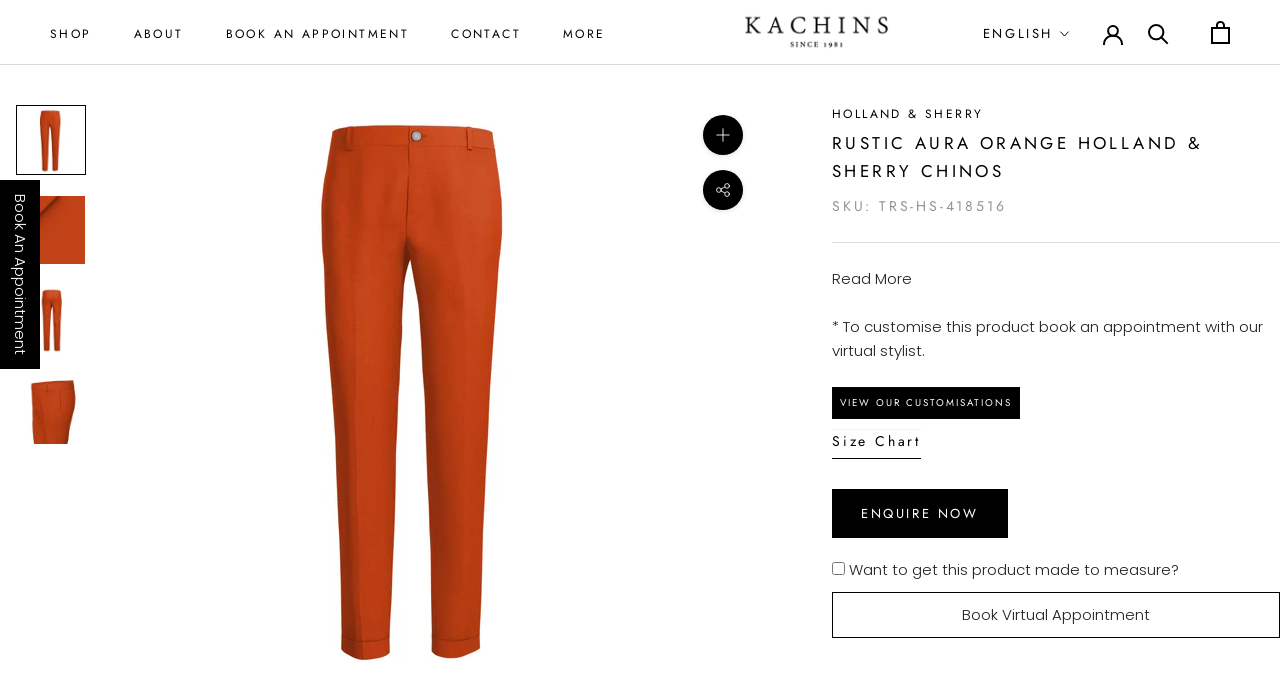

--- FILE ---
content_type: text/html; charset=utf-8
request_url: https://www.kachinscouture.com/products/rustic-aura-orange-holland-sherry-chinos
body_size: 31091
content:
<!doctype html>

<html class="no-js" lang="en">
  <head>
 <!-- Meta Pixel Code -->
<script>
!function(f,b,e,v,n,t,s)
{if(f.fbq)return;n=f.fbq=function(){n.callMethod?
n.callMethod.apply(n,arguments):n.queue.push(arguments)};
if(!f._fbq)f._fbq=n;n.push=n;n.loaded=!0;n.version='2.0';
n.queue=[];t=b.createElement(e);t.async=!0;
t.src=v;s=b.getElementsByTagName(e)[0];
s.parentNode.insertBefore(t,s)}(window, document,'script',
'https://connect.facebook.net/en_US/fbevents.js');
fbq('init', '1291294042483153');
fbq('track', 'PageView');
</script>
<noscript><img height="1" width="1" style="display:none"
src="https://www.facebook.com/tr?id=1291294042483153&ev=PageView&noscript=1"
/></noscript>
<!-- End Meta Pixel Code -->
<!-- Meta Pixel Code -->
<script>
!function(f,b,e,v,n,t,s)
{if(f.fbq)return;n=f.fbq=function(){n.callMethod?
n.callMethod.apply(n,arguments):n.queue.push(arguments)};
if(!f._fbq)f._fbq=n;n.push=n;n.loaded=!0;n.version='2.0';
n.queue=[];t=b.createElement(e);t.async=!0;
t.src=v;s=b.getElementsByTagName(e)[0];
s.parentNode.insertBefore(t,s)}(window, document,'script',
'https://connect.facebook.net/en_US/fbevents.js');
fbq('init', '718837057849885');
fbq('track', 'PageView');
</script>
<noscript><img height="1" width="1" style="display:none"
src="https://www.facebook.com/tr?id=718837057849885&ev=PageView&noscript=1"
/></noscript>
<!-- End Meta Pixel Code -->
<script type="text/javascript">
    (function(c,l,a,r,i,t,y){
        c[a]=c[a]||function(){(c[a].q=c[a].q||[]).push(arguments)};
        t=l.createElement(r);t.async=1;t.src="https://www.clarity.ms/tag/"+i;
        y=l.getElementsByTagName(r)[0];y.parentNode.insertBefore(t,y);
    })(window, document, "clarity", "script", "ss3v9wh9y1");
</script>   
<meta name="p:domain_verify" content="bfabcf580b520e42ed88076bd4be169c"/>
<!-- Google Tag Manager -->
<script>(function(w,d,s,l,i){w[l]=w[l]||[];w[l].push({'gtm.start':
new Date().getTime(),event:'gtm.js'});var f=d.getElementsByTagName(s)[0],
j=d.createElement(s),dl=l!='dataLayer'?'&l='+l:'';j.async=true;j.src=
'https://www.googletagmanager.com/gtm.js?id='+i+dl;f.parentNode.insertBefore(j,f);
})(window,document,'script','dataLayer','GTM-NB9PMLS');</script>
<!-- End Google Tag Manager -->
    
    <!-- Google tag (gtag.js) --> 
    <script async src="https://www.googletagmanager.com/gtag/js?id=AW-11010661583"></script> 
    <script> window.dataLayer = window.dataLayer || []; function gtag(){dataLayer.push(arguments);} gtag('js', new Date()); gtag('config', 'AW-11010661583'); </script>

    <!-- (Console) --> 

<meta name="google-site-verification" content="MoQmAW8z3LQxiaJCRoBSFhlrbqhBmWg-TA8MgUK0hMA" />


  <link rel="stylesheet" href="https://obscure-escarpment-2240.herokuapp.com/stylesheets/bcpo-front.css">
  <script>var bcpo_product={"id":7283407192221,"title":"Rustic Aura Orange Holland \u0026 Sherry Chinos","handle":"rustic-aura-orange-holland-sherry-chinos","description":"\u003cstyle type=\"text\/css\"\u003e\u003c!--\ntd {border: 1px solid #ccc;}br {mso-data-placement:same-cell;}\n--\u003e\u003c\/style\u003e\n\u003cp data-mce-fragment=\"1\"\u003e\u003cspan data-sheets-userformat='{\"2\":10557,\"3\":{\"1\":0,\"3\":1},\"5\":{\"1\":[{\"1\":2,\"2\":0,\"5\":{\"1\":2,\"2\":0}},{\"1\":0,\"2\":0,\"3\":3},{\"1\":1,\"2\":0,\"4\":1}]},\"6\":{\"1\":[{\"1\":2,\"2\":0,\"5\":{\"1\":2,\"2\":0}},{\"1\":0,\"2\":0,\"3\":3},{\"1\":1,\"2\":0,\"4\":1}]},\"7\":{\"1\":[{\"1\":2,\"2\":0,\"5\":{\"1\":2,\"2\":0}},{\"1\":0,\"2\":0,\"3\":3},{\"1\":1,\"2\":0,\"4\":1}]},\"8\":{\"1\":[{\"1\":2,\"2\":0,\"5\":{\"1\":2,\"2\":0}},{\"1\":0,\"2\":0,\"3\":3},{\"1\":1,\"2\":0,\"4\":1}]},\"11\":4,\"14\":{\"1\":3,\"3\":1},\"16\":11}' data-sheets-value=\"{\u0026quot;1\u0026quot;:2,\u0026quot;2\u0026quot;:\u0026quot;An all year around fabric which offers a variety of both contemporary and classic coloured plains woven in a traditional serge contstruction. Providing a smooth handle and improved wearability, this vibrant orange Super 140's merino wool is versatile and suits any occasion whether is be the office, visiting the country or relaxing on holiday.\u0026quot;}\"\u003eAn all year around fabric which offers a variety of both contemporary and classic coloured plains woven in a traditional serge construction. Providing a smooth handle and improved wearability, this vibrant orange Super 140's merino wool is versatile and suits any occasion whether is be the office, visiting the country or relaxing on holiday.\u003c\/span\u003e\u003c\/p\u003e\n\u003cdiv class=\"’DesTp1’\" data-mce-fragment=\"1\"\u003e\n\u003cem data-mce-fragment=\"1\"\u003e* To customize this product place an order and email us with your custom requirements within 24 hours at info@kachinscouture.com along with your order number.\u003c\/em\u003e\u003cbr\u003e\n\u003c\/div\u003e\n\u003cp class=\"’DesTp1’\" data-mce-fragment=\"1\"\u003e\u003cbr data-mce-fragment=\"1\"\u003e\u003cem data-mce-fragment=\"1\"\u003eNo extra costs for customizations.\u003c\/em\u003e\u003c\/p\u003e\n\u003cul data-mce-fragment=\"1\"\u003e\n\u003cli data-mce-fragment=\"1\"\u003eFabric type - Wool\u003c\/li\u003e\n\u003cli data-mce-fragment=\"1\"\u003ePattern - Plain\u003c\/li\u003e\n\u003cli data-mce-fragment=\"1\"\u003eComposition -\u003cspan data-mce-fragment=\"1\"\u003e 100% wool\u003c\/span\u003e\n\u003c\/li\u003e\n\u003cli data-mce-fragment=\"1\"\u003eSeason - All year round\u003c\/li\u003e\n\u003cli data-mce-fragment=\"1\"\u003eQuality - Super 140s\u003c\/li\u003e\n\u003cli data-mce-fragment=\"1\"\u003eBrand - Holland \u0026amp; Sherry\u003c\/li\u003e\n\u003cli data-mce-fragment=\"1\"\u003eGarment Care - Dry clean only\u003c\/li\u003e\n\u003cli data-mce-fragment=\"1\"\u003eWeight - 280g\u003c\/li\u003e\n\u003c\/ul\u003e","published_at":"2022-02-15T14:17:00+04:00","created_at":"2022-02-15T14:16:59+04:00","vendor":"Holland \u0026 Sherry","type":"Trousers","tags":["Brand_Holland \u0026 Sherry","Fabric Type_Wool","Material Color_Orange","Model_Trousers","Pattern_Plain","Season_All year round"],"price":42000,"price_min":42000,"price_max":42000,"available":true,"price_varies":false,"compare_at_price":null,"compare_at_price_min":0,"compare_at_price_max":0,"compare_at_price_varies":false,"variants":[{"id":41966160740509,"title":"Default Title","option1":"Default Title","option2":null,"option3":null,"sku":"TRS-HS-418516","requires_shipping":true,"taxable":true,"featured_image":null,"available":true,"name":"Rustic Aura Orange Holland \u0026 Sherry Chinos","public_title":null,"options":["Default Title"],"price":42000,"weight":0,"compare_at_price":null,"inventory_management":"shopify","barcode":null,"requires_selling_plan":false,"selling_plan_allocations":[]}],"images":["\/\/www.kachinscouture.com\/cdn\/shop\/products\/318516_TLI_18.jpg?v=1644920221","\/\/www.kachinscouture.com\/cdn\/shop\/products\/318516_BEAUTY_FS.jpg?v=1679556975","\/\/www.kachinscouture.com\/cdn\/shop\/products\/318516_TLI_03.jpg?v=1679556975","\/\/www.kachinscouture.com\/cdn\/shop\/products\/318516_TLI_08.jpg?v=1679556975"],"featured_image":"\/\/www.kachinscouture.com\/cdn\/shop\/products\/318516_TLI_18.jpg?v=1644920221","options":["Title"],"media":[{"alt":null,"id":24394164895901,"position":1,"preview_image":{"aspect_ratio":1.0,"height":3000,"width":3000,"src":"\/\/www.kachinscouture.com\/cdn\/shop\/products\/318516_TLI_18.jpg?v=1644920221"},"aspect_ratio":1.0,"height":3000,"media_type":"image","src":"\/\/www.kachinscouture.com\/cdn\/shop\/products\/318516_TLI_18.jpg?v=1644920221","width":3000},{"alt":null,"id":24394164994205,"position":2,"preview_image":{"aspect_ratio":1.0,"height":3000,"width":3000,"src":"\/\/www.kachinscouture.com\/cdn\/shop\/products\/318516_BEAUTY_FS.jpg?v=1679556975"},"aspect_ratio":1.0,"height":3000,"media_type":"image","src":"\/\/www.kachinscouture.com\/cdn\/shop\/products\/318516_BEAUTY_FS.jpg?v=1679556975","width":3000},{"alt":null,"id":24394164928669,"position":3,"preview_image":{"aspect_ratio":1.0,"height":3000,"width":3000,"src":"\/\/www.kachinscouture.com\/cdn\/shop\/products\/318516_TLI_03.jpg?v=1679556975"},"aspect_ratio":1.0,"height":3000,"media_type":"image","src":"\/\/www.kachinscouture.com\/cdn\/shop\/products\/318516_TLI_03.jpg?v=1679556975","width":3000},{"alt":null,"id":24394164961437,"position":4,"preview_image":{"aspect_ratio":1.0,"height":3000,"width":3000,"src":"\/\/www.kachinscouture.com\/cdn\/shop\/products\/318516_TLI_08.jpg?v=1679556975"},"aspect_ratio":1.0,"height":3000,"media_type":"image","src":"\/\/www.kachinscouture.com\/cdn\/shop\/products\/318516_TLI_08.jpg?v=1679556975","width":3000}],"requires_selling_plan":false,"selling_plan_groups":[],"content":"\u003cstyle type=\"text\/css\"\u003e\u003c!--\ntd {border: 1px solid #ccc;}br {mso-data-placement:same-cell;}\n--\u003e\u003c\/style\u003e\n\u003cp data-mce-fragment=\"1\"\u003e\u003cspan data-sheets-userformat='{\"2\":10557,\"3\":{\"1\":0,\"3\":1},\"5\":{\"1\":[{\"1\":2,\"2\":0,\"5\":{\"1\":2,\"2\":0}},{\"1\":0,\"2\":0,\"3\":3},{\"1\":1,\"2\":0,\"4\":1}]},\"6\":{\"1\":[{\"1\":2,\"2\":0,\"5\":{\"1\":2,\"2\":0}},{\"1\":0,\"2\":0,\"3\":3},{\"1\":1,\"2\":0,\"4\":1}]},\"7\":{\"1\":[{\"1\":2,\"2\":0,\"5\":{\"1\":2,\"2\":0}},{\"1\":0,\"2\":0,\"3\":3},{\"1\":1,\"2\":0,\"4\":1}]},\"8\":{\"1\":[{\"1\":2,\"2\":0,\"5\":{\"1\":2,\"2\":0}},{\"1\":0,\"2\":0,\"3\":3},{\"1\":1,\"2\":0,\"4\":1}]},\"11\":4,\"14\":{\"1\":3,\"3\":1},\"16\":11}' data-sheets-value=\"{\u0026quot;1\u0026quot;:2,\u0026quot;2\u0026quot;:\u0026quot;An all year around fabric which offers a variety of both contemporary and classic coloured plains woven in a traditional serge contstruction. Providing a smooth handle and improved wearability, this vibrant orange Super 140's merino wool is versatile and suits any occasion whether is be the office, visiting the country or relaxing on holiday.\u0026quot;}\"\u003eAn all year around fabric which offers a variety of both contemporary and classic coloured plains woven in a traditional serge construction. Providing a smooth handle and improved wearability, this vibrant orange Super 140's merino wool is versatile and suits any occasion whether is be the office, visiting the country or relaxing on holiday.\u003c\/span\u003e\u003c\/p\u003e\n\u003cdiv class=\"’DesTp1’\" data-mce-fragment=\"1\"\u003e\n\u003cem data-mce-fragment=\"1\"\u003e* To customize this product place an order and email us with your custom requirements within 24 hours at info@kachinscouture.com along with your order number.\u003c\/em\u003e\u003cbr\u003e\n\u003c\/div\u003e\n\u003cp class=\"’DesTp1’\" data-mce-fragment=\"1\"\u003e\u003cbr data-mce-fragment=\"1\"\u003e\u003cem data-mce-fragment=\"1\"\u003eNo extra costs for customizations.\u003c\/em\u003e\u003c\/p\u003e\n\u003cul data-mce-fragment=\"1\"\u003e\n\u003cli data-mce-fragment=\"1\"\u003eFabric type - Wool\u003c\/li\u003e\n\u003cli data-mce-fragment=\"1\"\u003ePattern - Plain\u003c\/li\u003e\n\u003cli data-mce-fragment=\"1\"\u003eComposition -\u003cspan data-mce-fragment=\"1\"\u003e 100% wool\u003c\/span\u003e\n\u003c\/li\u003e\n\u003cli data-mce-fragment=\"1\"\u003eSeason - All year round\u003c\/li\u003e\n\u003cli data-mce-fragment=\"1\"\u003eQuality - Super 140s\u003c\/li\u003e\n\u003cli data-mce-fragment=\"1\"\u003eBrand - Holland \u0026amp; Sherry\u003c\/li\u003e\n\u003cli data-mce-fragment=\"1\"\u003eGarment Care - Dry clean only\u003c\/li\u003e\n\u003cli data-mce-fragment=\"1\"\u003eWeight - 280g\u003c\/li\u003e\n\u003c\/ul\u003e"};  var bcpo_settings={"fallback":"buttons","auto_select":"on","load_main_image":"on","replaceImage":"on","border_style":"round","tooltips":"show","sold_out_style":"transparent","theme":"light","jumbo_colors":"medium","jumbo_images":"medium","circle_swatches":"","inventory_style":"amazon","override_ajax":"off","add_price_addons":"off","money_format2":"AED. {{amount}} AED","money_format_without_currency":"AED. {{amount}}","show_currency":"off","global_auto_image_options":"","global_color_options":"","global_colors":[{"key":"","value":"ecf42f"}],"shop_currency":"AED"};var inventory_quantity = [];inventory_quantity.push(30);if(bcpo_product) { for (var i = 0; i < bcpo_product.variants.length; i += 1) { bcpo_product.variants[i].inventory_quantity = inventory_quantity[i]; }}window.bcpo = window.bcpo || {}; bcpo.cart = {"note":null,"attributes":{},"original_total_price":0,"total_price":0,"total_discount":0,"total_weight":0.0,"item_count":0,"items":[],"requires_shipping":false,"currency":"USD","items_subtotal_price":0,"cart_level_discount_applications":[],"checkout_charge_amount":0}; bcpo.ogFormData = FormData;</script>

<script>
  (function (w, d, s, u) {
    w.gbwawc = {
      url: u,
      options: {
        waId: "971526138953",
        siteName: "Kachins",
        siteTag: "Usually reply in 5 minutes",
        siteLogo:
          "https://files.gallabox.com/63b2744c61151c9964e10750/891d890c-d170-4aa6-b7e8-bb6f0da0fd2a-kachinslogo.jpg",
        widgetPosition: "RIGHT",
        welcomeMessage: "Welcome to Kachins!!! How can we be of service?",
        brandColor: "#25D366",
        messageText: "Looking for",
        replyOptions: [
          "Id like to get a quotation",
          "Suits, what are your prices?",
          "Location in Dubai, UAE",
        ],
      },
    };
    var h = d.getElementsByTagName(s)[0],
      j = d.createElement(s);
      j.async = true;
    j.src = u + "/whatsapp-widget.min.js?_=" + Math.random();
    h.parentNode.insertBefore(j, h);
  })(window, document, "script", "https://waw.gallabox.com");
</script>
    
    
    <meta charset="utf-8"> 
    <meta http-equiv="X-UA-Compatible" content="IE=edge,chrome=1">
    <meta name="viewport" content="width=device-width, initial-scale=1.0, height=device-height, minimum-scale=1.0, maximum-scale=1.0 , user-scalable=no">
    <meta name="theme-color" content="">

    <title>
      Rustic Aura Orange Holland &amp; Sherry Chinos &ndash; Kachins Couture
    </title><meta name="description" content="An all year around fabric which offers a variety of both contemporary and classic coloured plains woven in a traditional serge construction. Providing a smooth handle and improved wearability, this vibrant orange Super 140&#39;s merino wool is versatile and suits any occasion whether is be the office, visiting the country "><link rel="canonical" href="https://www.kachinscouture.com/products/rustic-aura-orange-holland-sherry-chinos"><link rel="shortcut icon" href="//www.kachinscouture.com/cdn/shop/files/Kachins_Favicon-transparent_96x.png?v=1642669977" type="image/png"><meta property="og:type" content="product">
  <meta property="og:title" content="Rustic Aura Orange Holland &amp; Sherry Chinos"><meta property="og:image" content="http://www.kachinscouture.com/cdn/shop/products/318516_TLI_18.jpg?v=1644920221">
    <meta property="og:image:secure_url" content="https://www.kachinscouture.com/cdn/shop/products/318516_TLI_18.jpg?v=1644920221">
    <meta property="og:image:width" content="3000">
    <meta property="og:image:height" content="3000"><meta property="product:price:amount" content="420.00">
  <meta property="product:price:currency" content="USD"><meta property="og:description" content="An all year around fabric which offers a variety of both contemporary and classic coloured plains woven in a traditional serge construction. Providing a smooth handle and improved wearability, this vibrant orange Super 140&#39;s merino wool is versatile and suits any occasion whether is be the office, visiting the country "><meta property="og:url" content="https://www.kachinscouture.com/products/rustic-aura-orange-holland-sherry-chinos">
<meta property="og:site_name" content="Kachins Couture"><meta name="twitter:card" content="summary"><meta name="twitter:title" content="Rustic Aura Orange Holland &amp; Sherry Chinos">
  <meta name="twitter:description" content="
An all year around fabric which offers a variety of both contemporary and classic coloured plains woven in a traditional serge construction. Providing a smooth handle and improved wearability, this vibrant orange Super 140&#39;s merino wool is versatile and suits any occasion whether is be the office, visiting the country or relaxing on holiday.

* To customize this product place an order and email us with your custom requirements within 24 hours at info@kachinscouture.com along with your order number.

No extra costs for customizations.

Fabric type - Wool
Pattern - Plain
Composition - 100% wool

Season - All year round
Quality - Super 140s
Brand - Holland &amp;amp; Sherry
Garment Care - Dry clean only
Weight - 280g
">
  <meta name="twitter:image" content="https://www.kachinscouture.com/cdn/shop/products/318516_TLI_18_600x600_crop_center.jpg?v=1644920221">
    <style>
  @font-face {
  font-family: Jost;
  font-weight: 400;
  font-style: normal;
  font-display: fallback;
  src: url("//www.kachinscouture.com/cdn/fonts/jost/jost_n4.d47a1b6347ce4a4c9f437608011273009d91f2b7.woff2") format("woff2"),
       url("//www.kachinscouture.com/cdn/fonts/jost/jost_n4.791c46290e672b3f85c3d1c651ef2efa3819eadd.woff") format("woff");
}

  @font-face {
  font-family: Poppins;
  font-weight: 300;
  font-style: normal;
  font-display: fallback;
  src: url("//www.kachinscouture.com/cdn/fonts/poppins/poppins_n3.05f58335c3209cce17da4f1f1ab324ebe2982441.woff2") format("woff2"),
       url("//www.kachinscouture.com/cdn/fonts/poppins/poppins_n3.6971368e1f131d2c8ff8e3a44a36b577fdda3ff5.woff") format("woff");
}


  @font-face {
  font-family: Poppins;
  font-weight: 400;
  font-style: normal;
  font-display: fallback;
  src: url("//www.kachinscouture.com/cdn/fonts/poppins/poppins_n4.0ba78fa5af9b0e1a374041b3ceaadf0a43b41362.woff2") format("woff2"),
       url("//www.kachinscouture.com/cdn/fonts/poppins/poppins_n4.214741a72ff2596839fc9760ee7a770386cf16ca.woff") format("woff");
}

  @font-face {
  font-family: Poppins;
  font-weight: 300;
  font-style: italic;
  font-display: fallback;
  src: url("//www.kachinscouture.com/cdn/fonts/poppins/poppins_i3.8536b4423050219f608e17f134fe9ea3b01ed890.woff2") format("woff2"),
       url("//www.kachinscouture.com/cdn/fonts/poppins/poppins_i3.0f4433ada196bcabf726ed78f8e37e0995762f7f.woff") format("woff");
}

  @font-face {
  font-family: Poppins;
  font-weight: 400;
  font-style: italic;
  font-display: fallback;
  src: url("//www.kachinscouture.com/cdn/fonts/poppins/poppins_i4.846ad1e22474f856bd6b81ba4585a60799a9f5d2.woff2") format("woff2"),
       url("//www.kachinscouture.com/cdn/fonts/poppins/poppins_i4.56b43284e8b52fc64c1fd271f289a39e8477e9ec.woff") format("woff");
}


  :root {
    --heading-font-family : Jost, sans-serif;
    --heading-font-weight : 400;
    --heading-font-style  : normal;

    --text-font-family : Poppins, sans-serif;
    --text-font-weight : 300;
    --text-font-style  : normal;

    --base-text-font-size   : 15px;
    --default-text-font-size: 14px;--background          : #ffffff;
    --background-rgb      : 255, 255, 255;
    --light-background    : #ffffff;
    --light-background-rgb: 255, 255, 255;
    --heading-color       : #000000;
    --text-color          : #212121;
    --text-color-rgb      : 33, 33, 33;
    --text-color-light    : #939393;
    --text-color-light-rgb: 147, 147, 147;
    --link-color          : #323232;
    --link-color-rgb      : 50, 50, 50;
    --border-color        : #dedede;
    --border-color-rgb    : 222, 222, 222;

    --button-background    : #000000;
    --button-background-rgb: 0, 0, 0;
    --button-text-color    : #ffffff;

    --header-background       : #ffffff;
    --header-heading-color    : #000000;
    --header-light-text-color : #000000;
    --header-border-color     : #d9d9d9;

    --footer-background    : #ffffff;
    --footer-text-color    : #000000;
    --footer-heading-color : #000000;
    --footer-border-color  : #d9d9d9;

    --navigation-background      : #ffffff;
    --navigation-background-rgb  : 255, 255, 255;
    --navigation-text-color      : #000000;
    --navigation-text-color-light: rgba(0, 0, 0, 0.5);
    --navigation-border-color    : rgba(0, 0, 0, 0.25);

    --newsletter-popup-background     : #ffffff;
    --newsletter-popup-text-color     : #1c1b1b;
    --newsletter-popup-text-color-rgb : 28, 27, 27;

    --secondary-elements-background       : #000000;
    --secondary-elements-background-rgb   : 0, 0, 0;
    --secondary-elements-text-color       : #ffffff;
    --secondary-elements-text-color-light : rgba(255, 255, 255, 0.5);
    --secondary-elements-border-color     : rgba(255, 255, 255, 0.25);

    --product-sale-price-color    : #f94c43;
    --product-sale-price-color-rgb: 249, 76, 67;

    /* Shopify related variables */
    --payment-terms-background-color: #ffffff;

    /* Products */

    --horizontal-spacing-four-products-per-row: 40px;
        --horizontal-spacing-two-products-per-row : 40px;

    --vertical-spacing-four-products-per-row: 60px;
        --vertical-spacing-two-products-per-row : 75px;

    /* Animation */
    --drawer-transition-timing: cubic-bezier(0.645, 0.045, 0.355, 1);
    --header-base-height: 80px; /* We set a default for browsers that do not support CSS variables */

    /* Cursors */
    --cursor-zoom-in-svg    : url(//www.kachinscouture.com/cdn/shop/t/29/assets/cursor-zoom-in.svg?v=100326362725928540331728358865);
    --cursor-zoom-in-2x-svg : url(//www.kachinscouture.com/cdn/shop/t/29/assets/cursor-zoom-in-2x.svg?v=71919207650934979201728358865);
  }
</style>

<script>
  // IE11 does not have support for CSS variables, so we have to polyfill them
  if (!(((window || {}).CSS || {}).supports && window.CSS.supports('(--a: 0)'))) {
    const script = document.createElement('script');
    script.type = 'text/javascript';
    script.src = 'https://cdn.jsdelivr.net/npm/css-vars-ponyfill@2';
    script.onload = function() {
      cssVars({});
    };

    document.getElementsByTagName('head')[0].appendChild(script);
  }
</script>

    <script>window.performance && window.performance.mark && window.performance.mark('shopify.content_for_header.start');</script><meta name="facebook-domain-verification" content="bv7s2z8ly967ar0sda6piqsk6r082i">
<meta name="google-site-verification" content="Os9Uf539sZ8UWE9pRDaBHdeI6FRcv_YysVxVOgPxPoQ">
<meta id="shopify-digital-wallet" name="shopify-digital-wallet" content="/52654964893/digital_wallets/dialog">
<meta name="shopify-checkout-api-token" content="4dc372f2a0072276d0944df072bb2f2c">
<meta id="in-context-paypal-metadata" data-shop-id="52654964893" data-venmo-supported="false" data-environment="production" data-locale="en_US" data-paypal-v4="true" data-currency="USD">
<link rel="alternate" hreflang="x-default" href="https://www.kachinscouture.com/products/rustic-aura-orange-holland-sherry-chinos">
<link rel="alternate" hreflang="en" href="https://www.kachinscouture.com/products/rustic-aura-orange-holland-sherry-chinos">
<link rel="alternate" hreflang="ar" href="https://www.kachinscouture.com/ar/products/rustic-aura-orange-holland-sherry-chinos">
<link rel="alternate" hreflang="en-SA" href="https://www.kachinscouture.com/en-sa/products/rustic-aura-orange-holland-sherry-chinos">
<link rel="alternate" hreflang="ar-SA" href="https://www.kachinscouture.com/ar-sa/products/rustic-aura-orange-holland-sherry-chinos">
<link rel="alternate" hreflang="en-GB" href="https://www.kachinscouture.com/en-gb/products/rustic-aura-orange-holland-sherry-chinos">
<link rel="alternate" hreflang="ar-GB" href="https://www.kachinscouture.com/ar-gb/products/rustic-aura-orange-holland-sherry-chinos">
<link rel="alternate" type="application/json+oembed" href="https://www.kachinscouture.com/products/rustic-aura-orange-holland-sherry-chinos.oembed">
<script async="async" src="/checkouts/internal/preloads.js?locale=en-US"></script>
<script id="shopify-features" type="application/json">{"accessToken":"4dc372f2a0072276d0944df072bb2f2c","betas":["rich-media-storefront-analytics"],"domain":"www.kachinscouture.com","predictiveSearch":true,"shopId":52654964893,"locale":"en"}</script>
<script>var Shopify = Shopify || {};
Shopify.shop = "kachinscouture.myshopify.com";
Shopify.locale = "en";
Shopify.currency = {"active":"USD","rate":"1.0"};
Shopify.country = "US";
Shopify.theme = {"name":"kachinscouture without AddToCart","id":142553710749,"schema_name":"Prestige","schema_version":"4.14.1","theme_store_id":855,"role":"main"};
Shopify.theme.handle = "null";
Shopify.theme.style = {"id":null,"handle":null};
Shopify.cdnHost = "www.kachinscouture.com/cdn";
Shopify.routes = Shopify.routes || {};
Shopify.routes.root = "/";</script>
<script type="module">!function(o){(o.Shopify=o.Shopify||{}).modules=!0}(window);</script>
<script>!function(o){function n(){var o=[];function n(){o.push(Array.prototype.slice.apply(arguments))}return n.q=o,n}var t=o.Shopify=o.Shopify||{};t.loadFeatures=n(),t.autoloadFeatures=n()}(window);</script>
<script id="shop-js-analytics" type="application/json">{"pageType":"product"}</script>
<script defer="defer" async type="module" src="//www.kachinscouture.com/cdn/shopifycloud/shop-js/modules/v2/client.init-shop-cart-sync_BdyHc3Nr.en.esm.js"></script>
<script defer="defer" async type="module" src="//www.kachinscouture.com/cdn/shopifycloud/shop-js/modules/v2/chunk.common_Daul8nwZ.esm.js"></script>
<script type="module">
  await import("//www.kachinscouture.com/cdn/shopifycloud/shop-js/modules/v2/client.init-shop-cart-sync_BdyHc3Nr.en.esm.js");
await import("//www.kachinscouture.com/cdn/shopifycloud/shop-js/modules/v2/chunk.common_Daul8nwZ.esm.js");

  window.Shopify.SignInWithShop?.initShopCartSync?.({"fedCMEnabled":true,"windoidEnabled":true});

</script>
<script>(function() {
  var isLoaded = false;
  function asyncLoad() {
    if (isLoaded) return;
    isLoaded = true;
    var urls = ["https:\/\/static.klaviyo.com\/onsite\/js\/klaviyo.js?company_id=YuHAsL\u0026shop=kachinscouture.myshopify.com","https:\/\/static.klaviyo.com\/onsite\/js\/klaviyo.js?company_id=YuHAsL\u0026shop=kachinscouture.myshopify.com","\/\/swymv3free-01.azureedge.net\/code\/swym-shopify.js?shop=kachinscouture.myshopify.com","https:\/\/widget.tagembed.com\/embed.min.js?shop=kachinscouture.myshopify.com","https:\/\/cdn.nfcube.com\/instafeed-78474957de2c42c75edbcdcf0c38eb9e.js?shop=kachinscouture.myshopify.com"];
    for (var i = 0; i < urls.length; i++) {
      var s = document.createElement('script');
      s.type = 'text/javascript';
      s.async = true;
      s.src = urls[i];
      var x = document.getElementsByTagName('script')[0];
      x.parentNode.insertBefore(s, x);
    }
  };
  if(window.attachEvent) {
    window.attachEvent('onload', asyncLoad);
  } else {
    window.addEventListener('load', asyncLoad, false);
  }
})();</script>
<script id="__st">var __st={"a":52654964893,"offset":14400,"reqid":"152ed4e2-5f42-4667-b432-a4291262c007-1768988768","pageurl":"www.kachinscouture.com\/products\/rustic-aura-orange-holland-sherry-chinos","u":"6c385d8dfda4","p":"product","rtyp":"product","rid":7283407192221};</script>
<script>window.ShopifyPaypalV4VisibilityTracking = true;</script>
<script id="captcha-bootstrap">!function(){'use strict';const t='contact',e='account',n='new_comment',o=[[t,t],['blogs',n],['comments',n],[t,'customer']],c=[[e,'customer_login'],[e,'guest_login'],[e,'recover_customer_password'],[e,'create_customer']],r=t=>t.map((([t,e])=>`form[action*='/${t}']:not([data-nocaptcha='true']) input[name='form_type'][value='${e}']`)).join(','),a=t=>()=>t?[...document.querySelectorAll(t)].map((t=>t.form)):[];function s(){const t=[...o],e=r(t);return a(e)}const i='password',u='form_key',d=['recaptcha-v3-token','g-recaptcha-response','h-captcha-response',i],f=()=>{try{return window.sessionStorage}catch{return}},m='__shopify_v',_=t=>t.elements[u];function p(t,e,n=!1){try{const o=window.sessionStorage,c=JSON.parse(o.getItem(e)),{data:r}=function(t){const{data:e,action:n}=t;return t[m]||n?{data:e,action:n}:{data:t,action:n}}(c);for(const[e,n]of Object.entries(r))t.elements[e]&&(t.elements[e].value=n);n&&o.removeItem(e)}catch(o){console.error('form repopulation failed',{error:o})}}const l='form_type',E='cptcha';function T(t){t.dataset[E]=!0}const w=window,h=w.document,L='Shopify',v='ce_forms',y='captcha';let A=!1;((t,e)=>{const n=(g='f06e6c50-85a8-45c8-87d0-21a2b65856fe',I='https://cdn.shopify.com/shopifycloud/storefront-forms-hcaptcha/ce_storefront_forms_captcha_hcaptcha.v1.5.2.iife.js',D={infoText:'Protected by hCaptcha',privacyText:'Privacy',termsText:'Terms'},(t,e,n)=>{const o=w[L][v],c=o.bindForm;if(c)return c(t,g,e,D).then(n);var r;o.q.push([[t,g,e,D],n]),r=I,A||(h.body.append(Object.assign(h.createElement('script'),{id:'captcha-provider',async:!0,src:r})),A=!0)});var g,I,D;w[L]=w[L]||{},w[L][v]=w[L][v]||{},w[L][v].q=[],w[L][y]=w[L][y]||{},w[L][y].protect=function(t,e){n(t,void 0,e),T(t)},Object.freeze(w[L][y]),function(t,e,n,w,h,L){const[v,y,A,g]=function(t,e,n){const i=e?o:[],u=t?c:[],d=[...i,...u],f=r(d),m=r(i),_=r(d.filter((([t,e])=>n.includes(e))));return[a(f),a(m),a(_),s()]}(w,h,L),I=t=>{const e=t.target;return e instanceof HTMLFormElement?e:e&&e.form},D=t=>v().includes(t);t.addEventListener('submit',(t=>{const e=I(t);if(!e)return;const n=D(e)&&!e.dataset.hcaptchaBound&&!e.dataset.recaptchaBound,o=_(e),c=g().includes(e)&&(!o||!o.value);(n||c)&&t.preventDefault(),c&&!n&&(function(t){try{if(!f())return;!function(t){const e=f();if(!e)return;const n=_(t);if(!n)return;const o=n.value;o&&e.removeItem(o)}(t);const e=Array.from(Array(32),(()=>Math.random().toString(36)[2])).join('');!function(t,e){_(t)||t.append(Object.assign(document.createElement('input'),{type:'hidden',name:u})),t.elements[u].value=e}(t,e),function(t,e){const n=f();if(!n)return;const o=[...t.querySelectorAll(`input[type='${i}']`)].map((({name:t})=>t)),c=[...d,...o],r={};for(const[a,s]of new FormData(t).entries())c.includes(a)||(r[a]=s);n.setItem(e,JSON.stringify({[m]:1,action:t.action,data:r}))}(t,e)}catch(e){console.error('failed to persist form',e)}}(e),e.submit())}));const S=(t,e)=>{t&&!t.dataset[E]&&(n(t,e.some((e=>e===t))),T(t))};for(const o of['focusin','change'])t.addEventListener(o,(t=>{const e=I(t);D(e)&&S(e,y())}));const B=e.get('form_key'),M=e.get(l),P=B&&M;t.addEventListener('DOMContentLoaded',(()=>{const t=y();if(P)for(const e of t)e.elements[l].value===M&&p(e,B);[...new Set([...A(),...v().filter((t=>'true'===t.dataset.shopifyCaptcha))])].forEach((e=>S(e,t)))}))}(h,new URLSearchParams(w.location.search),n,t,e,['guest_login'])})(!0,!0)}();</script>
<script integrity="sha256-4kQ18oKyAcykRKYeNunJcIwy7WH5gtpwJnB7kiuLZ1E=" data-source-attribution="shopify.loadfeatures" defer="defer" src="//www.kachinscouture.com/cdn/shopifycloud/storefront/assets/storefront/load_feature-a0a9edcb.js" crossorigin="anonymous"></script>
<script data-source-attribution="shopify.dynamic_checkout.dynamic.init">var Shopify=Shopify||{};Shopify.PaymentButton=Shopify.PaymentButton||{isStorefrontPortableWallets:!0,init:function(){window.Shopify.PaymentButton.init=function(){};var t=document.createElement("script");t.src="https://www.kachinscouture.com/cdn/shopifycloud/portable-wallets/latest/portable-wallets.en.js",t.type="module",document.head.appendChild(t)}};
</script>
<script data-source-attribution="shopify.dynamic_checkout.buyer_consent">
  function portableWalletsHideBuyerConsent(e){var t=document.getElementById("shopify-buyer-consent"),n=document.getElementById("shopify-subscription-policy-button");t&&n&&(t.classList.add("hidden"),t.setAttribute("aria-hidden","true"),n.removeEventListener("click",e))}function portableWalletsShowBuyerConsent(e){var t=document.getElementById("shopify-buyer-consent"),n=document.getElementById("shopify-subscription-policy-button");t&&n&&(t.classList.remove("hidden"),t.removeAttribute("aria-hidden"),n.addEventListener("click",e))}window.Shopify?.PaymentButton&&(window.Shopify.PaymentButton.hideBuyerConsent=portableWalletsHideBuyerConsent,window.Shopify.PaymentButton.showBuyerConsent=portableWalletsShowBuyerConsent);
</script>
<script data-source-attribution="shopify.dynamic_checkout.cart.bootstrap">document.addEventListener("DOMContentLoaded",(function(){function t(){return document.querySelector("shopify-accelerated-checkout-cart, shopify-accelerated-checkout")}if(t())Shopify.PaymentButton.init();else{new MutationObserver((function(e,n){t()&&(Shopify.PaymentButton.init(),n.disconnect())})).observe(document.body,{childList:!0,subtree:!0})}}));
</script>
<link id="shopify-accelerated-checkout-styles" rel="stylesheet" media="screen" href="https://www.kachinscouture.com/cdn/shopifycloud/portable-wallets/latest/accelerated-checkout-backwards-compat.css" crossorigin="anonymous">
<style id="shopify-accelerated-checkout-cart">
        #shopify-buyer-consent {
  margin-top: 1em;
  display: inline-block;
  width: 100%;
}

#shopify-buyer-consent.hidden {
  display: none;
}

#shopify-subscription-policy-button {
  background: none;
  border: none;
  padding: 0;
  text-decoration: underline;
  font-size: inherit;
  cursor: pointer;
}

#shopify-subscription-policy-button::before {
  box-shadow: none;
}

      </style>

<script>window.performance && window.performance.mark && window.performance.mark('shopify.content_for_header.end');</script>

    <link rel="stylesheet" href="//www.kachinscouture.com/cdn/shop/t/29/assets/theme.css?v=124094727346831216211765187580">
        <link rel="stylesheet" href="//www.kachinscouture.com/cdn/shop/t/29/assets/custom.css?v=142073880963140977111744350792">

    <script>// This allows to expose several variables to the global scope, to be used in scripts
      window.theme = {
        pageType: "product",
        moneyFormat: "${{amount}}",
        moneyWithCurrencyFormat: "${{amount}} USD",
        productImageSize: "square",
        searchMode: "product,page",
        showPageTransition: false,
        showElementStaggering: true,
        showImageZooming: true
      };

      window.routes = {
        rootUrl: "\/",
        rootUrlWithoutSlash: '',
        cartUrl: "\/cart",
        cartAddUrl: "\/cart\/add",
        cartChangeUrl: "\/cart\/change",
        searchUrl: "\/search",
        productRecommendationsUrl: "\/recommendations\/products"
      };

      window.languages = {
        cartAddNote: "Add Order Note",
        cartEditNote: "Edit Order Note",
        productImageLoadingError: "This image could not be loaded. Please try to reload the page.",
        productFormAddToCart: "Add to cart",
        productFormUnavailable: "Unavailable",
        productFormSoldOut: "Sold Out",
        shippingEstimatorOneResult: "1 option available:",
        shippingEstimatorMoreResults: "{{count}} options available:",
        shippingEstimatorNoResults: "No shipping could be found"
      };

      window.lazySizesConfig = {
        loadHidden: false,
        hFac: 0.5,
        expFactor: 2,
        ricTimeout: 150,
        lazyClass: 'Image--lazyLoad',
        loadingClass: 'Image--lazyLoading',
        loadedClass: 'Image--lazyLoaded'
      };

      document.documentElement.className = document.documentElement.className.replace('no-js', 'js');
      document.documentElement.style.setProperty('--window-height', window.innerHeight + 'px');

      // We do a quick detection of some features (we could use Modernizr but for so little...)
      (function() {
        document.documentElement.className += ((window.CSS && window.CSS.supports('(position: sticky) or (position: -webkit-sticky)')) ? ' supports-sticky' : ' no-supports-sticky');
        document.documentElement.className += (window.matchMedia('(-moz-touch-enabled: 1), (hover: none)')).matches ? ' no-supports-hover' : ' supports-hover';
      }());
    </script>

    <script src="//www.kachinscouture.com/cdn/shop/t/29/assets/lazysizes.min.js?v=174358363404432586981728358865" async></script><script src="https://polyfill-fastly.net/v3/polyfill.min.js?unknown=polyfill&features=fetch,Element.prototype.closest,Element.prototype.remove,Element.prototype.classList,Array.prototype.includes,Array.prototype.fill,Object.assign,CustomEvent,IntersectionObserver,IntersectionObserverEntry,URL" defer></script>
    <script src="//www.kachinscouture.com/cdn/shop/t/29/assets/libs.min.js?v=26178543184394469741728358865" defer></script>
    <script src="//www.kachinscouture.com/cdn/shop/t/29/assets/theme.js?v=25702714542056467591728359899" defer></script>
    <script src="//www.kachinscouture.com/cdn/shop/t/29/assets/custom.js?v=4244278962831210641728358865" defer></script>

    <script>
      (function () {
        window.onpageshow = function() {
          if (window.theme.showPageTransition) {
            var pageTransition = document.querySelector('.PageTransition');

            if (pageTransition) {
              pageTransition.style.visibility = 'visible';
              pageTransition.style.opacity = '0';
            }
          }

          // When the page is loaded from the cache, we have to reload the cart content
          document.documentElement.dispatchEvent(new CustomEvent('cart:refresh', {
            bubbles: true
          }));
        };
      })();
    </script>

    
  <script type="application/ld+json">
  {
    "@context": "http://schema.org",
    "@type": "Product",
    "offers": [{
          "@type": "Offer",
          "name": "Default Title",
          "availability":"https://schema.org/InStock",
          "price": 420.0,
          "priceCurrency": "USD",
          "priceValidUntil": "2026-01-31","sku": "TRS-HS-418516","url": "/products/rustic-aura-orange-holland-sherry-chinos?variant=41966160740509"
        }
],
    "brand": {
      "name": "Holland \u0026 Sherry"
    },
    "name": "Rustic Aura Orange Holland \u0026 Sherry Chinos",
    "description": "\nAn all year around fabric which offers a variety of both contemporary and classic coloured plains woven in a traditional serge construction. Providing a smooth handle and improved wearability, this vibrant orange Super 140's merino wool is versatile and suits any occasion whether is be the office, visiting the country or relaxing on holiday.\n\n* To customize this product place an order and email us with your custom requirements within 24 hours at info@kachinscouture.com along with your order number.\n\nNo extra costs for customizations.\n\nFabric type - Wool\nPattern - Plain\nComposition - 100% wool\n\nSeason - All year round\nQuality - Super 140s\nBrand - Holland \u0026amp; Sherry\nGarment Care - Dry clean only\nWeight - 280g\n",
    "category": "Trousers",
    "url": "/products/rustic-aura-orange-holland-sherry-chinos",
    "sku": "TRS-HS-418516",
    "image": {
      "@type": "ImageObject",
      "url": "https://www.kachinscouture.com/cdn/shop/products/318516_TLI_18_1024x.jpg?v=1644920221",
      "image": "https://www.kachinscouture.com/cdn/shop/products/318516_TLI_18_1024x.jpg?v=1644920221",
      "name": "Rustic Aura Orange Holland \u0026 Sherry Chinos",
      "width": "1024",
      "height": "1024"
    }
  }
  </script>



  <script type="application/ld+json">
  {
    "@context": "http://schema.org",
    "@type": "BreadcrumbList",
  "itemListElement": [{
      "@type": "ListItem",
      "position": 1,
      "name": "Translation missing: en.general.breadcrumb.home",
      "item": "https://www.kachinscouture.com"
    },{
          "@type": "ListItem",
          "position": 2,
          "name": "Rustic Aura Orange Holland \u0026 Sherry Chinos",
          "item": "https://www.kachinscouture.com/products/rustic-aura-orange-holland-sherry-chinos"
        }]
  }
  </script>

  <!-- BEGIN app block: shopify://apps/microsoft-clarity/blocks/clarity_js/31c3d126-8116-4b4a-8ba1-baeda7c4aeea -->
<script type="text/javascript">
  (function (c, l, a, r, i, t, y) {
    c[a] = c[a] || function () { (c[a].q = c[a].q || []).push(arguments); };
    t = l.createElement(r); t.async = 1; t.src = "https://www.clarity.ms/tag/" + i + "?ref=shopify";
    y = l.getElementsByTagName(r)[0]; y.parentNode.insertBefore(t, y);

    c.Shopify.loadFeatures([{ name: "consent-tracking-api", version: "0.1" }], error => {
      if (error) {
        console.error("Error loading Shopify features:", error);
        return;
      }

      c[a]('consentv2', {
        ad_Storage: c.Shopify.customerPrivacy.marketingAllowed() ? "granted" : "denied",
        analytics_Storage: c.Shopify.customerPrivacy.analyticsProcessingAllowed() ? "granted" : "denied",
      });
    });

    l.addEventListener("visitorConsentCollected", function (e) {
      c[a]('consentv2', {
        ad_Storage: e.detail.marketingAllowed ? "granted" : "denied",
        analytics_Storage: e.detail.analyticsAllowed ? "granted" : "denied",
      });
    });
  })(window, document, "clarity", "script", "ss3wb27frv");
</script>



<!-- END app block --><link href="https://monorail-edge.shopifysvc.com" rel="dns-prefetch">
<script>(function(){if ("sendBeacon" in navigator && "performance" in window) {try {var session_token_from_headers = performance.getEntriesByType('navigation')[0].serverTiming.find(x => x.name == '_s').description;} catch {var session_token_from_headers = undefined;}var session_cookie_matches = document.cookie.match(/_shopify_s=([^;]*)/);var session_token_from_cookie = session_cookie_matches && session_cookie_matches.length === 2 ? session_cookie_matches[1] : "";var session_token = session_token_from_headers || session_token_from_cookie || "";function handle_abandonment_event(e) {var entries = performance.getEntries().filter(function(entry) {return /monorail-edge.shopifysvc.com/.test(entry.name);});if (!window.abandonment_tracked && entries.length === 0) {window.abandonment_tracked = true;var currentMs = Date.now();var navigation_start = performance.timing.navigationStart;var payload = {shop_id: 52654964893,url: window.location.href,navigation_start,duration: currentMs - navigation_start,session_token,page_type: "product"};window.navigator.sendBeacon("https://monorail-edge.shopifysvc.com/v1/produce", JSON.stringify({schema_id: "online_store_buyer_site_abandonment/1.1",payload: payload,metadata: {event_created_at_ms: currentMs,event_sent_at_ms: currentMs}}));}}window.addEventListener('pagehide', handle_abandonment_event);}}());</script>
<script id="web-pixels-manager-setup">(function e(e,d,r,n,o){if(void 0===o&&(o={}),!Boolean(null===(a=null===(i=window.Shopify)||void 0===i?void 0:i.analytics)||void 0===a?void 0:a.replayQueue)){var i,a;window.Shopify=window.Shopify||{};var t=window.Shopify;t.analytics=t.analytics||{};var s=t.analytics;s.replayQueue=[],s.publish=function(e,d,r){return s.replayQueue.push([e,d,r]),!0};try{self.performance.mark("wpm:start")}catch(e){}var l=function(){var e={modern:/Edge?\/(1{2}[4-9]|1[2-9]\d|[2-9]\d{2}|\d{4,})\.\d+(\.\d+|)|Firefox\/(1{2}[4-9]|1[2-9]\d|[2-9]\d{2}|\d{4,})\.\d+(\.\d+|)|Chrom(ium|e)\/(9{2}|\d{3,})\.\d+(\.\d+|)|(Maci|X1{2}).+ Version\/(15\.\d+|(1[6-9]|[2-9]\d|\d{3,})\.\d+)([,.]\d+|)( \(\w+\)|)( Mobile\/\w+|) Safari\/|Chrome.+OPR\/(9{2}|\d{3,})\.\d+\.\d+|(CPU[ +]OS|iPhone[ +]OS|CPU[ +]iPhone|CPU IPhone OS|CPU iPad OS)[ +]+(15[._]\d+|(1[6-9]|[2-9]\d|\d{3,})[._]\d+)([._]\d+|)|Android:?[ /-](13[3-9]|1[4-9]\d|[2-9]\d{2}|\d{4,})(\.\d+|)(\.\d+|)|Android.+Firefox\/(13[5-9]|1[4-9]\d|[2-9]\d{2}|\d{4,})\.\d+(\.\d+|)|Android.+Chrom(ium|e)\/(13[3-9]|1[4-9]\d|[2-9]\d{2}|\d{4,})\.\d+(\.\d+|)|SamsungBrowser\/([2-9]\d|\d{3,})\.\d+/,legacy:/Edge?\/(1[6-9]|[2-9]\d|\d{3,})\.\d+(\.\d+|)|Firefox\/(5[4-9]|[6-9]\d|\d{3,})\.\d+(\.\d+|)|Chrom(ium|e)\/(5[1-9]|[6-9]\d|\d{3,})\.\d+(\.\d+|)([\d.]+$|.*Safari\/(?![\d.]+ Edge\/[\d.]+$))|(Maci|X1{2}).+ Version\/(10\.\d+|(1[1-9]|[2-9]\d|\d{3,})\.\d+)([,.]\d+|)( \(\w+\)|)( Mobile\/\w+|) Safari\/|Chrome.+OPR\/(3[89]|[4-9]\d|\d{3,})\.\d+\.\d+|(CPU[ +]OS|iPhone[ +]OS|CPU[ +]iPhone|CPU IPhone OS|CPU iPad OS)[ +]+(10[._]\d+|(1[1-9]|[2-9]\d|\d{3,})[._]\d+)([._]\d+|)|Android:?[ /-](13[3-9]|1[4-9]\d|[2-9]\d{2}|\d{4,})(\.\d+|)(\.\d+|)|Mobile Safari.+OPR\/([89]\d|\d{3,})\.\d+\.\d+|Android.+Firefox\/(13[5-9]|1[4-9]\d|[2-9]\d{2}|\d{4,})\.\d+(\.\d+|)|Android.+Chrom(ium|e)\/(13[3-9]|1[4-9]\d|[2-9]\d{2}|\d{4,})\.\d+(\.\d+|)|Android.+(UC? ?Browser|UCWEB|U3)[ /]?(15\.([5-9]|\d{2,})|(1[6-9]|[2-9]\d|\d{3,})\.\d+)\.\d+|SamsungBrowser\/(5\.\d+|([6-9]|\d{2,})\.\d+)|Android.+MQ{2}Browser\/(14(\.(9|\d{2,})|)|(1[5-9]|[2-9]\d|\d{3,})(\.\d+|))(\.\d+|)|K[Aa][Ii]OS\/(3\.\d+|([4-9]|\d{2,})\.\d+)(\.\d+|)/},d=e.modern,r=e.legacy,n=navigator.userAgent;return n.match(d)?"modern":n.match(r)?"legacy":"unknown"}(),u="modern"===l?"modern":"legacy",c=(null!=n?n:{modern:"",legacy:""})[u],f=function(e){return[e.baseUrl,"/wpm","/b",e.hashVersion,"modern"===e.buildTarget?"m":"l",".js"].join("")}({baseUrl:d,hashVersion:r,buildTarget:u}),m=function(e){var d=e.version,r=e.bundleTarget,n=e.surface,o=e.pageUrl,i=e.monorailEndpoint;return{emit:function(e){var a=e.status,t=e.errorMsg,s=(new Date).getTime(),l=JSON.stringify({metadata:{event_sent_at_ms:s},events:[{schema_id:"web_pixels_manager_load/3.1",payload:{version:d,bundle_target:r,page_url:o,status:a,surface:n,error_msg:t},metadata:{event_created_at_ms:s}}]});if(!i)return console&&console.warn&&console.warn("[Web Pixels Manager] No Monorail endpoint provided, skipping logging."),!1;try{return self.navigator.sendBeacon.bind(self.navigator)(i,l)}catch(e){}var u=new XMLHttpRequest;try{return u.open("POST",i,!0),u.setRequestHeader("Content-Type","text/plain"),u.send(l),!0}catch(e){return console&&console.warn&&console.warn("[Web Pixels Manager] Got an unhandled error while logging to Monorail."),!1}}}}({version:r,bundleTarget:l,surface:e.surface,pageUrl:self.location.href,monorailEndpoint:e.monorailEndpoint});try{o.browserTarget=l,function(e){var d=e.src,r=e.async,n=void 0===r||r,o=e.onload,i=e.onerror,a=e.sri,t=e.scriptDataAttributes,s=void 0===t?{}:t,l=document.createElement("script"),u=document.querySelector("head"),c=document.querySelector("body");if(l.async=n,l.src=d,a&&(l.integrity=a,l.crossOrigin="anonymous"),s)for(var f in s)if(Object.prototype.hasOwnProperty.call(s,f))try{l.dataset[f]=s[f]}catch(e){}if(o&&l.addEventListener("load",o),i&&l.addEventListener("error",i),u)u.appendChild(l);else{if(!c)throw new Error("Did not find a head or body element to append the script");c.appendChild(l)}}({src:f,async:!0,onload:function(){if(!function(){var e,d;return Boolean(null===(d=null===(e=window.Shopify)||void 0===e?void 0:e.analytics)||void 0===d?void 0:d.initialized)}()){var d=window.webPixelsManager.init(e)||void 0;if(d){var r=window.Shopify.analytics;r.replayQueue.forEach((function(e){var r=e[0],n=e[1],o=e[2];d.publishCustomEvent(r,n,o)})),r.replayQueue=[],r.publish=d.publishCustomEvent,r.visitor=d.visitor,r.initialized=!0}}},onerror:function(){return m.emit({status:"failed",errorMsg:"".concat(f," has failed to load")})},sri:function(e){var d=/^sha384-[A-Za-z0-9+/=]+$/;return"string"==typeof e&&d.test(e)}(c)?c:"",scriptDataAttributes:o}),m.emit({status:"loading"})}catch(e){m.emit({status:"failed",errorMsg:(null==e?void 0:e.message)||"Unknown error"})}}})({shopId: 52654964893,storefrontBaseUrl: "https://www.kachinscouture.com",extensionsBaseUrl: "https://extensions.shopifycdn.com/cdn/shopifycloud/web-pixels-manager",monorailEndpoint: "https://monorail-edge.shopifysvc.com/unstable/produce_batch",surface: "storefront-renderer",enabledBetaFlags: ["2dca8a86"],webPixelsConfigList: [{"id":"1358790813","configuration":"{\"projectId\":\"ss3wb27frv\"}","eventPayloadVersion":"v1","runtimeContext":"STRICT","scriptVersion":"cf1781658ed156031118fc4bbc2ed159","type":"APP","apiClientId":240074326017,"privacyPurposes":[],"capabilities":["advanced_dom_events"],"dataSharingAdjustments":{"protectedCustomerApprovalScopes":["read_customer_personal_data"]}},{"id":"1077641373","configuration":"{\"config\":\"{\\\"google_tag_ids\\\":[\\\"GT-NC6V7VHC\\\",\\\"GT-PZSQP9CW\\\",\\\"AW-11010661583\\\",\\\"G-T431PRSCTD\\\",\\\"GT-P85JZ85Z\\\",\\\"AW-17149830076\\\",\\\"GT-T5MF8JVD\\\"],\\\"target_country\\\":\\\"US\\\",\\\"gtag_events\\\":[{\\\"type\\\":\\\"search\\\",\\\"action_label\\\":[\\\"G-KQ7VC5ELWC\\\",\\\"AW-17149830076\\\/yKdkCPSGstMaELzH1vE_\\\",\\\"G-T431PRSCTD\\\",\\\"MC-4EHT21LGZY\\\",\\\"MC-FR0RVQ8P4N\\\",\\\"AW-17149830076\\\",\\\"MC-B9PSFZR1Y9\\\"]},{\\\"type\\\":\\\"begin_checkout\\\",\\\"action_label\\\":[\\\"G-KQ7VC5ELWC\\\",\\\"AW-17149830076\\\/TWhkCOiGstMaELzH1vE_\\\",\\\"G-T431PRSCTD\\\",\\\"MC-4EHT21LGZY\\\",\\\"MC-FR0RVQ8P4N\\\",\\\"AW-17149830076\\\",\\\"MC-B9PSFZR1Y9\\\"]},{\\\"type\\\":\\\"view_item\\\",\\\"action_label\\\":[\\\"G-KQ7VC5ELWC\\\",\\\"AW-17149830076\\\/5tYmCPGGstMaELzH1vE_\\\",\\\"MC-MDBM4D3TQH\\\",\\\"G-T431PRSCTD\\\",\\\"MC-4EHT21LGZY\\\",\\\"MC-FR0RVQ8P4N\\\",\\\"AW-17149830076\\\",\\\"MC-B9PSFZR1Y9\\\"]},{\\\"type\\\":\\\"purchase\\\",\\\"action_label\\\":[\\\"G-KQ7VC5ELWC\\\",\\\"AW-17149830076\\\/l30VCOWGstMaELzH1vE_\\\",\\\"MC-MDBM4D3TQH\\\",\\\"G-T431PRSCTD\\\",\\\"MC-4EHT21LGZY\\\",\\\"MC-FR0RVQ8P4N\\\",\\\"AW-17149830076\\\",\\\"MC-B9PSFZR1Y9\\\"]},{\\\"type\\\":\\\"page_view\\\",\\\"action_label\\\":[\\\"G-KQ7VC5ELWC\\\",\\\"AW-17149830076\\\/M1RSCO6GstMaELzH1vE_\\\",\\\"MC-MDBM4D3TQH\\\",\\\"AW-11010661583\\\/mEeLCM7ypvwDEM-5pYIp\\\",\\\"G-T431PRSCTD\\\",\\\"MC-4EHT21LGZY\\\",\\\"MC-FR0RVQ8P4N\\\",\\\"AW-17149830076\\\",\\\"MC-B9PSFZR1Y9\\\"]},{\\\"type\\\":\\\"add_payment_info\\\",\\\"action_label\\\":[\\\"G-KQ7VC5ELWC\\\",\\\"AW-17149830076\\\/6mQACPeGstMaELzH1vE_\\\",\\\"G-T431PRSCTD\\\",\\\"MC-4EHT21LGZY\\\",\\\"MC-FR0RVQ8P4N\\\",\\\"AW-17149830076\\\",\\\"MC-B9PSFZR1Y9\\\"]},{\\\"type\\\":\\\"add_to_cart\\\",\\\"action_label\\\":[\\\"G-KQ7VC5ELWC\\\",\\\"AW-17149830076\\\/bDf6COuGstMaELzH1vE_\\\",\\\"G-T431PRSCTD\\\",\\\"MC-4EHT21LGZY\\\",\\\"MC-FR0RVQ8P4N\\\",\\\"AW-17149830076\\\",\\\"MC-B9PSFZR1Y9\\\"]}],\\\"enable_monitoring_mode\\\":false}\"}","eventPayloadVersion":"v1","runtimeContext":"OPEN","scriptVersion":"b2a88bafab3e21179ed38636efcd8a93","type":"APP","apiClientId":1780363,"privacyPurposes":[],"dataSharingAdjustments":{"protectedCustomerApprovalScopes":["read_customer_address","read_customer_email","read_customer_name","read_customer_personal_data","read_customer_phone"]}},{"id":"261488797","configuration":"{\"pixel_id\":\"1250356033453304\",\"pixel_type\":\"facebook_pixel\"}","eventPayloadVersion":"v1","runtimeContext":"OPEN","scriptVersion":"ca16bc87fe92b6042fbaa3acc2fbdaa6","type":"APP","apiClientId":2329312,"privacyPurposes":["ANALYTICS","MARKETING","SALE_OF_DATA"],"dataSharingAdjustments":{"protectedCustomerApprovalScopes":["read_customer_address","read_customer_email","read_customer_name","read_customer_personal_data","read_customer_phone"]}},{"id":"shopify-app-pixel","configuration":"{}","eventPayloadVersion":"v1","runtimeContext":"STRICT","scriptVersion":"0450","apiClientId":"shopify-pixel","type":"APP","privacyPurposes":["ANALYTICS","MARKETING"]},{"id":"shopify-custom-pixel","eventPayloadVersion":"v1","runtimeContext":"LAX","scriptVersion":"0450","apiClientId":"shopify-pixel","type":"CUSTOM","privacyPurposes":["ANALYTICS","MARKETING"]}],isMerchantRequest: false,initData: {"shop":{"name":"Kachins Couture","paymentSettings":{"currencyCode":"USD"},"myshopifyDomain":"kachinscouture.myshopify.com","countryCode":"AE","storefrontUrl":"https:\/\/www.kachinscouture.com"},"customer":null,"cart":null,"checkout":null,"productVariants":[{"price":{"amount":420.0,"currencyCode":"USD"},"product":{"title":"Rustic Aura Orange Holland \u0026 Sherry Chinos","vendor":"Holland \u0026 Sherry","id":"7283407192221","untranslatedTitle":"Rustic Aura Orange Holland \u0026 Sherry Chinos","url":"\/products\/rustic-aura-orange-holland-sherry-chinos","type":"Trousers"},"id":"41966160740509","image":{"src":"\/\/www.kachinscouture.com\/cdn\/shop\/products\/318516_TLI_18.jpg?v=1644920221"},"sku":"TRS-HS-418516","title":"Default Title","untranslatedTitle":"Default Title"}],"purchasingCompany":null},},"https://www.kachinscouture.com/cdn","fcfee988w5aeb613cpc8e4bc33m6693e112",{"modern":"","legacy":""},{"shopId":"52654964893","storefrontBaseUrl":"https:\/\/www.kachinscouture.com","extensionBaseUrl":"https:\/\/extensions.shopifycdn.com\/cdn\/shopifycloud\/web-pixels-manager","surface":"storefront-renderer","enabledBetaFlags":"[\"2dca8a86\"]","isMerchantRequest":"false","hashVersion":"fcfee988w5aeb613cpc8e4bc33m6693e112","publish":"custom","events":"[[\"page_viewed\",{}],[\"product_viewed\",{\"productVariant\":{\"price\":{\"amount\":420.0,\"currencyCode\":\"USD\"},\"product\":{\"title\":\"Rustic Aura Orange Holland \u0026 Sherry Chinos\",\"vendor\":\"Holland \u0026 Sherry\",\"id\":\"7283407192221\",\"untranslatedTitle\":\"Rustic Aura Orange Holland \u0026 Sherry Chinos\",\"url\":\"\/products\/rustic-aura-orange-holland-sherry-chinos\",\"type\":\"Trousers\"},\"id\":\"41966160740509\",\"image\":{\"src\":\"\/\/www.kachinscouture.com\/cdn\/shop\/products\/318516_TLI_18.jpg?v=1644920221\"},\"sku\":\"TRS-HS-418516\",\"title\":\"Default Title\",\"untranslatedTitle\":\"Default Title\"}}]]"});</script><script>
  window.ShopifyAnalytics = window.ShopifyAnalytics || {};
  window.ShopifyAnalytics.meta = window.ShopifyAnalytics.meta || {};
  window.ShopifyAnalytics.meta.currency = 'USD';
  var meta = {"product":{"id":7283407192221,"gid":"gid:\/\/shopify\/Product\/7283407192221","vendor":"Holland \u0026 Sherry","type":"Trousers","handle":"rustic-aura-orange-holland-sherry-chinos","variants":[{"id":41966160740509,"price":42000,"name":"Rustic Aura Orange Holland \u0026 Sherry Chinos","public_title":null,"sku":"TRS-HS-418516"}],"remote":false},"page":{"pageType":"product","resourceType":"product","resourceId":7283407192221,"requestId":"152ed4e2-5f42-4667-b432-a4291262c007-1768988768"}};
  for (var attr in meta) {
    window.ShopifyAnalytics.meta[attr] = meta[attr];
  }
</script>
<script class="analytics">
  (function () {
    var customDocumentWrite = function(content) {
      var jquery = null;

      if (window.jQuery) {
        jquery = window.jQuery;
      } else if (window.Checkout && window.Checkout.$) {
        jquery = window.Checkout.$;
      }

      if (jquery) {
        jquery('body').append(content);
      }
    };

    var hasLoggedConversion = function(token) {
      if (token) {
        return document.cookie.indexOf('loggedConversion=' + token) !== -1;
      }
      return false;
    }

    var setCookieIfConversion = function(token) {
      if (token) {
        var twoMonthsFromNow = new Date(Date.now());
        twoMonthsFromNow.setMonth(twoMonthsFromNow.getMonth() + 2);

        document.cookie = 'loggedConversion=' + token + '; expires=' + twoMonthsFromNow;
      }
    }

    var trekkie = window.ShopifyAnalytics.lib = window.trekkie = window.trekkie || [];
    if (trekkie.integrations) {
      return;
    }
    trekkie.methods = [
      'identify',
      'page',
      'ready',
      'track',
      'trackForm',
      'trackLink'
    ];
    trekkie.factory = function(method) {
      return function() {
        var args = Array.prototype.slice.call(arguments);
        args.unshift(method);
        trekkie.push(args);
        return trekkie;
      };
    };
    for (var i = 0; i < trekkie.methods.length; i++) {
      var key = trekkie.methods[i];
      trekkie[key] = trekkie.factory(key);
    }
    trekkie.load = function(config) {
      trekkie.config = config || {};
      trekkie.config.initialDocumentCookie = document.cookie;
      var first = document.getElementsByTagName('script')[0];
      var script = document.createElement('script');
      script.type = 'text/javascript';
      script.onerror = function(e) {
        var scriptFallback = document.createElement('script');
        scriptFallback.type = 'text/javascript';
        scriptFallback.onerror = function(error) {
                var Monorail = {
      produce: function produce(monorailDomain, schemaId, payload) {
        var currentMs = new Date().getTime();
        var event = {
          schema_id: schemaId,
          payload: payload,
          metadata: {
            event_created_at_ms: currentMs,
            event_sent_at_ms: currentMs
          }
        };
        return Monorail.sendRequest("https://" + monorailDomain + "/v1/produce", JSON.stringify(event));
      },
      sendRequest: function sendRequest(endpointUrl, payload) {
        // Try the sendBeacon API
        if (window && window.navigator && typeof window.navigator.sendBeacon === 'function' && typeof window.Blob === 'function' && !Monorail.isIos12()) {
          var blobData = new window.Blob([payload], {
            type: 'text/plain'
          });

          if (window.navigator.sendBeacon(endpointUrl, blobData)) {
            return true;
          } // sendBeacon was not successful

        } // XHR beacon

        var xhr = new XMLHttpRequest();

        try {
          xhr.open('POST', endpointUrl);
          xhr.setRequestHeader('Content-Type', 'text/plain');
          xhr.send(payload);
        } catch (e) {
          console.log(e);
        }

        return false;
      },
      isIos12: function isIos12() {
        return window.navigator.userAgent.lastIndexOf('iPhone; CPU iPhone OS 12_') !== -1 || window.navigator.userAgent.lastIndexOf('iPad; CPU OS 12_') !== -1;
      }
    };
    Monorail.produce('monorail-edge.shopifysvc.com',
      'trekkie_storefront_load_errors/1.1',
      {shop_id: 52654964893,
      theme_id: 142553710749,
      app_name: "storefront",
      context_url: window.location.href,
      source_url: "//www.kachinscouture.com/cdn/s/trekkie.storefront.cd680fe47e6c39ca5d5df5f0a32d569bc48c0f27.min.js"});

        };
        scriptFallback.async = true;
        scriptFallback.src = '//www.kachinscouture.com/cdn/s/trekkie.storefront.cd680fe47e6c39ca5d5df5f0a32d569bc48c0f27.min.js';
        first.parentNode.insertBefore(scriptFallback, first);
      };
      script.async = true;
      script.src = '//www.kachinscouture.com/cdn/s/trekkie.storefront.cd680fe47e6c39ca5d5df5f0a32d569bc48c0f27.min.js';
      first.parentNode.insertBefore(script, first);
    };
    trekkie.load(
      {"Trekkie":{"appName":"storefront","development":false,"defaultAttributes":{"shopId":52654964893,"isMerchantRequest":null,"themeId":142553710749,"themeCityHash":"2320082096541049307","contentLanguage":"en","currency":"USD","eventMetadataId":"8df3cfa4-6ddd-46d3-8eef-5f106af1752e"},"isServerSideCookieWritingEnabled":true,"monorailRegion":"shop_domain","enabledBetaFlags":["65f19447"]},"Session Attribution":{},"S2S":{"facebookCapiEnabled":true,"source":"trekkie-storefront-renderer","apiClientId":580111}}
    );

    var loaded = false;
    trekkie.ready(function() {
      if (loaded) return;
      loaded = true;

      window.ShopifyAnalytics.lib = window.trekkie;

      var originalDocumentWrite = document.write;
      document.write = customDocumentWrite;
      try { window.ShopifyAnalytics.merchantGoogleAnalytics.call(this); } catch(error) {};
      document.write = originalDocumentWrite;

      window.ShopifyAnalytics.lib.page(null,{"pageType":"product","resourceType":"product","resourceId":7283407192221,"requestId":"152ed4e2-5f42-4667-b432-a4291262c007-1768988768","shopifyEmitted":true});

      var match = window.location.pathname.match(/checkouts\/(.+)\/(thank_you|post_purchase)/)
      var token = match? match[1]: undefined;
      if (!hasLoggedConversion(token)) {
        setCookieIfConversion(token);
        window.ShopifyAnalytics.lib.track("Viewed Product",{"currency":"USD","variantId":41966160740509,"productId":7283407192221,"productGid":"gid:\/\/shopify\/Product\/7283407192221","name":"Rustic Aura Orange Holland \u0026 Sherry Chinos","price":"420.00","sku":"TRS-HS-418516","brand":"Holland \u0026 Sherry","variant":null,"category":"Trousers","nonInteraction":true,"remote":false},undefined,undefined,{"shopifyEmitted":true});
      window.ShopifyAnalytics.lib.track("monorail:\/\/trekkie_storefront_viewed_product\/1.1",{"currency":"USD","variantId":41966160740509,"productId":7283407192221,"productGid":"gid:\/\/shopify\/Product\/7283407192221","name":"Rustic Aura Orange Holland \u0026 Sherry Chinos","price":"420.00","sku":"TRS-HS-418516","brand":"Holland \u0026 Sherry","variant":null,"category":"Trousers","nonInteraction":true,"remote":false,"referer":"https:\/\/www.kachinscouture.com\/products\/rustic-aura-orange-holland-sherry-chinos"});
      }
    });


        var eventsListenerScript = document.createElement('script');
        eventsListenerScript.async = true;
        eventsListenerScript.src = "//www.kachinscouture.com/cdn/shopifycloud/storefront/assets/shop_events_listener-3da45d37.js";
        document.getElementsByTagName('head')[0].appendChild(eventsListenerScript);

})();</script>
<script
  defer
  src="https://www.kachinscouture.com/cdn/shopifycloud/perf-kit/shopify-perf-kit-3.0.4.min.js"
  data-application="storefront-renderer"
  data-shop-id="52654964893"
  data-render-region="gcp-us-central1"
  data-page-type="product"
  data-theme-instance-id="142553710749"
  data-theme-name="Prestige"
  data-theme-version="4.14.1"
  data-monorail-region="shop_domain"
  data-resource-timing-sampling-rate="10"
  data-shs="true"
  data-shs-beacon="true"
  data-shs-export-with-fetch="true"
  data-shs-logs-sample-rate="1"
  data-shs-beacon-endpoint="https://www.kachinscouture.com/api/collect"
></script>
</head><body class="prestige--v4 features--heading-large features--heading-uppercase features--show-button-transition features--show-image-zooming features--show-element-staggering  template-product ">
<!-- Google Tag Manager (noscript) -->
<noscript><iframe src="https://www.googletagmanager.com/ns.html?id=GTM-NB9PMLS"
height="0" width="0" style="display:none;visibility:hidden"></iframe></noscript>
<!-- End Google Tag Manager (noscript) -->
    
    <a class="PageSkipLink u-visually-hidden" href="#main">Skip to content</a>
    <span class="LoadingBar"></span>
    <div class="PageOverlay"></div><div id="shopify-section-popup" class="shopify-section"></div>
    <div id="shopify-section-sidebar-menu" class="shopify-section"><section id="sidebar-menu" class="SidebarMenu Drawer Drawer--small Drawer--fromLeft" aria-hidden="true" data-section-id="sidebar-menu" data-section-type="sidebar-menu">
    <header class="Drawer__Header" data-drawer-animated-left>
      <button class="Drawer__Close Icon-Wrapper--clickable" data-action="close-drawer" data-drawer-id="sidebar-menu" aria-label="Close navigation"><svg class="Icon Icon--close" role="presentation" viewBox="0 0 16 14">
      <path d="M15 0L1 14m14 0L1 0" stroke="currentColor" fill="none" fill-rule="evenodd"></path>
    </svg></button>
    </header>

    <div class="Drawer__Content">
      <div class="Drawer__Main" data-drawer-animated-left data-scrollable>
        <div class="Drawer__Container">
          <nav class="SidebarMenu__Nav SidebarMenu__Nav--primary" aria-label="Sidebar navigation"><div class="Collapsible"><button class="Collapsible__Button Heading u-h6" data-action="toggle-collapsible" aria-expanded="false">Shop<span class="Collapsible__Plus"></span>
                  </button>

                  <div class="Collapsible__Inner">
                    <div class="Collapsible__Content"><div class="Collapsible"><button class="Collapsible__Button Heading Text--subdued Link--primary u-h7" data-action="toggle-collapsible" aria-expanded="false">Clothing<span class="Collapsible__Plus"></span>
                            </button>

                            <div class="Collapsible__Inner">
                              <div class="Collapsible__Content">
                                <ul class="Linklist Linklist--bordered Linklist--spacingLoose"><li class="Linklist__Item">
                                      <a href="/collections/suits" class="Text--subdued Link Link--primary">Suits</a>
                                    </li><li class="Linklist__Item">
                                      <a href="/collections/blazers" class="Text--subdued Link Link--primary">Blazers</a>
                                    </li><li class="Linklist__Item">
                                      <a href="/collections/waistcoat" class="Text--subdued Link Link--primary">Waistcoats</a>
                                    </li><li class="Linklist__Item">
                                      <a href="/collections/shirts" class="Text--subdued Link Link--primary">Shirts</a>
                                    </li><li class="Linklist__Item">
                                      <a href="/collections/trousers" class="Text--subdued Link Link--primary">Trousers</a>
                                    </li><li class="Linklist__Item">
                                      <a href="/collections/shorts" class="Text--subdued Link Link--primary">Shorts</a>
                                    </li><li class="Linklist__Item">
                                      <a href="/collections/tuxedos" class="Text--subdued Link Link--primary">Tuxedos</a>
                                    </li></ul>
                              </div>
                            </div></div><div class="Collapsible"><button class="Collapsible__Button Heading Text--subdued Link--primary u-h7" data-action="toggle-collapsible" aria-expanded="false">Our Fabrics<span class="Collapsible__Plus"></span>
                            </button>

                            <div class="Collapsible__Inner">
                              <div class="Collapsible__Content">
                                <ul class="Linklist Linklist--bordered Linklist--spacingLoose"><li class="Linklist__Item">
                                      <a href="/collections/linen" class="Text--subdued Link Link--primary">Linen</a>
                                    </li><li class="Linklist__Item">
                                      <a href="/collections/cotton" class="Text--subdued Link Link--primary">Cotton</a>
                                    </li><li class="Linklist__Item">
                                      <a href="/collections/wool" class="Text--subdued Link Link--primary">Wool</a>
                                    </li><li class="Linklist__Item">
                                      <a href="/collections/silk" class="Text--subdued Link Link--primary">Silk</a>
                                    </li><li class="Linklist__Item">
                                      <a href="/collections/cashmere" class="Text--subdued Link Link--primary">Cashmere</a>
                                    </li></ul>
                              </div>
                            </div></div><div class="Collapsible"><button class="Collapsible__Button Heading Text--subdued Link--primary u-h7" data-action="toggle-collapsible" aria-expanded="false">Accessories<span class="Collapsible__Plus"></span>
                            </button>

                            <div class="Collapsible__Inner">
                              <div class="Collapsible__Content">
                                <ul class="Linklist Linklist--bordered Linklist--spacingLoose"><li class="Linklist__Item">
                                      <a href="#" class="Text--subdued Link Link--primary">New Stock Coming Soon!</a>
                                    </li></ul>
                              </div>
                            </div></div></div>
                  </div></div><div class="Collapsible"><button class="Collapsible__Button Heading u-h6" data-action="toggle-collapsible" aria-expanded="false">About<span class="Collapsible__Plus"></span>
                  </button>

                  <div class="Collapsible__Inner">
                    <div class="Collapsible__Content"><div class="Collapsible"><a href="https://www.kachinscouture.com/pages/bespoke-suit" class="Collapsible__Button Heading Text--subdued Link Link--primary u-h7">Bespoke Suits</a></div><div class="Collapsible"><a href="https://www.kachinscouture.com/pages/bespoke-blazers" class="Collapsible__Button Heading Text--subdued Link Link--primary u-h7">Bespoke Blazers</a></div><div class="Collapsible"><a href="https://www.kachinscouture.com/pages/bespoke-waistcoats" class="Collapsible__Button Heading Text--subdued Link Link--primary u-h7">Bespoke Waistcoats</a></div><div class="Collapsible"><a href="https://www.kachinscouture.com/pages/bespoke-shirts" class="Collapsible__Button Heading Text--subdued Link Link--primary u-h7">Bespoke Shirts</a></div><div class="Collapsible"><a href="https://www.kachinscouture.com/pages/bespoke-trousers" class="Collapsible__Button Heading Text--subdued Link Link--primary u-h7">Bespoke Trousers</a></div><div class="Collapsible"><a href="/pages/bespoke-shorts" class="Collapsible__Button Heading Text--subdued Link Link--primary u-h7">Bespoke Shorts</a></div><div class="Collapsible"><a href="https://www.kachinscouture.com/pages/bespoke-tuxedos" class="Collapsible__Button Heading Text--subdued Link Link--primary u-h7">Bespoke Tuxedos</a></div><div class="Collapsible"><a href="/pages/bespoke-tailoring-to-your-doorstep" class="Collapsible__Button Heading Text--subdued Link Link--primary u-h7">Bespoke Tailoring To Your Doorstep</a></div></div>
                  </div></div><div class="Collapsible"><a href="/pages/book-an-appointment" class="Collapsible__Button Heading Link Link--primary u-h6">Book An Appointment</a></div><div class="Collapsible"><button class="Collapsible__Button Heading u-h6" data-action="toggle-collapsible" aria-expanded="false">Contact<span class="Collapsible__Plus"></span>
                  </button>

                  <div class="Collapsible__Inner">
                    <div class="Collapsible__Content"><div class="Collapsible"><button class="Collapsible__Button Heading Text--subdued Link--primary u-h7" data-action="toggle-collapsible" aria-expanded="false">We are here<span class="Collapsible__Plus"></span>
                            </button>

                            <div class="Collapsible__Inner">
                              <div class="Collapsible__Content">
                                <ul class="Linklist Linklist--bordered Linklist--spacingLoose"><li class="Linklist__Item">
                                      <a href="/pages/book-an-appointment" class="Text--subdued Link Link--primary">Book An Appointment</a>
                                    </li><li class="Linklist__Item">
                                      <a href="/pages/our-stores" class="Text--subdued Link Link--primary">Our Stores</a>
                                    </li><li class="Linklist__Item">
                                      <a href="/pages/contact" class="Text--subdued Link Link--primary">Contact Us</a>
                                    </li><li class="Linklist__Item">
                                      <a href="/pages/faq" class="Text--subdued Link Link--primary">FAQ</a>
                                    </li><li class="Linklist__Item">
                                      <a href="/pages/privacy-and-policy" class="Text--subdued Link Link--primary">Privacy and Policy</a>
                                    </li><li class="Linklist__Item">
                                      <a href="/pages/return-policy" class="Text--subdued Link Link--primary">Return Policy</a>
                                    </li><li class="Linklist__Item">
                                      <a href="/pages/shipping" class="Text--subdued Link Link--primary">Shipping</a>
                                    </li><li class="Linklist__Item">
                                      <a href="/pages/terms-and-conditions" class="Text--subdued Link Link--primary">Terms and Conditions</a>
                                    </li></ul>
                              </div>
                            </div></div></div>
                  </div></div><div class="Collapsible"><button class="Collapsible__Button Heading u-h6" data-action="toggle-collapsible" aria-expanded="false">More<span class="Collapsible__Plus"></span>
                  </button>

                  <div class="Collapsible__Inner">
                    <div class="Collapsible__Content"><div class="Collapsible"><a href="https://www.kachinscouture.com/blogs/blog" class="Collapsible__Button Heading Text--subdued Link Link--primary u-h7">Blogs</a></div><div class="Collapsible"><a href="/pages/updates-and-events" class="Collapsible__Button Heading Text--subdued Link Link--primary u-h7">Updates &amp; Events</a></div></div>
                  </div></div></nav><nav class="SidebarMenu__Nav SidebarMenu__Nav--secondary">
            <ul class="Linklist Linklist--spacingLoose"><li class="Linklist__Item">
                  <a href="/account" class="Text--subdued Link Link--primary">Account</a>
                </li></ul>
          </nav>
        </div>
      </div><aside class="Drawer__Footer" data-drawer-animated-bottom><ul class="SidebarMenu__Social HorizontalList HorizontalList--spacingFill">
    <li class="HorizontalList__Item">
      <a href="https://www.facebook.com/KachinsGroup/?ref=br_rs" class="Link Link--primary" target="_blank" rel="noopener" aria-label="Facebook">
        <span class="Icon-Wrapper--clickable"><svg class="Icon Icon--facebook" viewBox="0 0 9 17">
      <path d="M5.842 17V9.246h2.653l.398-3.023h-3.05v-1.93c0-.874.246-1.47 1.526-1.47H9V.118C8.718.082 7.75 0 6.623 0 4.27 0 2.66 1.408 2.66 3.994v2.23H0v3.022h2.66V17h3.182z"></path>
    </svg></span>
      </a>
    </li>

    
<li class="HorizontalList__Item">
      <a href="https://www.instagram.com/kachins_couture/" class="Link Link--primary" target="_blank" rel="noopener" aria-label="Instagram">
        <span class="Icon-Wrapper--clickable"><svg class="Icon Icon--instagram" role="presentation" viewBox="0 0 32 32">
      <path d="M15.994 2.886c4.273 0 4.775.019 6.464.095 1.562.07 2.406.33 2.971.552.749.292 1.283.635 1.841 1.194s.908 1.092 1.194 1.841c.216.565.483 1.41.552 2.971.076 1.689.095 2.19.095 6.464s-.019 4.775-.095 6.464c-.07 1.562-.33 2.406-.552 2.971-.292.749-.635 1.283-1.194 1.841s-1.092.908-1.841 1.194c-.565.216-1.41.483-2.971.552-1.689.076-2.19.095-6.464.095s-4.775-.019-6.464-.095c-1.562-.07-2.406-.33-2.971-.552-.749-.292-1.283-.635-1.841-1.194s-.908-1.092-1.194-1.841c-.216-.565-.483-1.41-.552-2.971-.076-1.689-.095-2.19-.095-6.464s.019-4.775.095-6.464c.07-1.562.33-2.406.552-2.971.292-.749.635-1.283 1.194-1.841s1.092-.908 1.841-1.194c.565-.216 1.41-.483 2.971-.552 1.689-.083 2.19-.095 6.464-.095zm0-2.883c-4.343 0-4.889.019-6.597.095-1.702.076-2.864.349-3.879.743-1.054.406-1.943.959-2.832 1.848S1.251 4.473.838 5.521C.444 6.537.171 7.699.095 9.407.019 11.109 0 11.655 0 15.997s.019 4.889.095 6.597c.076 1.702.349 2.864.743 3.886.406 1.054.959 1.943 1.848 2.832s1.784 1.435 2.832 1.848c1.016.394 2.178.667 3.886.743s2.248.095 6.597.095 4.889-.019 6.597-.095c1.702-.076 2.864-.349 3.886-.743 1.054-.406 1.943-.959 2.832-1.848s1.435-1.784 1.848-2.832c.394-1.016.667-2.178.743-3.886s.095-2.248.095-6.597-.019-4.889-.095-6.597c-.076-1.702-.349-2.864-.743-3.886-.406-1.054-.959-1.943-1.848-2.832S27.532 1.247 26.484.834C25.468.44 24.306.167 22.598.091c-1.714-.07-2.26-.089-6.603-.089zm0 7.778c-4.533 0-8.216 3.676-8.216 8.216s3.683 8.216 8.216 8.216 8.216-3.683 8.216-8.216-3.683-8.216-8.216-8.216zm0 13.549c-2.946 0-5.333-2.387-5.333-5.333s2.387-5.333 5.333-5.333 5.333 2.387 5.333 5.333-2.387 5.333-5.333 5.333zM26.451 7.457c0 1.059-.858 1.917-1.917 1.917s-1.917-.858-1.917-1.917c0-1.059.858-1.917 1.917-1.917s1.917.858 1.917 1.917z"></path>
    </svg></span>
      </a>
    </li>

    
<li class="HorizontalList__Item">
      <a href="https://www.linkedin.com/company/kachins-group/?originalSubdomain=in" class="Link Link--primary" target="_blank" rel="noopener" aria-label="LinkedIn">
        <span class="Icon-Wrapper--clickable"><svg class="Icon Icon--linkedin" role="presentation" viewBox="0 0 24 24">
      <path d="M19 0H5a5 5 0 0 0-5 5v14a5 5 0 0 0 5 5h14a5 5 0 0 0 5-5V5a5 5 0 0 0-5-5zM8 19H5V8h3v11zM6.5 6.73a1.76 1.76 0 1 1 0-3.53 1.76 1.76 0 0 1 0 3.53zM20 19h-3v-5.6c0-3.37-4-3.12-4 0V19h-3V8h3v1.76a3.8 3.8 0 0 1 7 2.48V19z"></path>
    </svg></span>
      </a>
    </li>

    

  </ul>

</aside></div>
</section>

</div>
<div id="sidebar-cart" class="Drawer Drawer--fromRight" aria-hidden="true" data-section-id="cart" data-section-type="cart" data-section-settings='{
  "type": "page",
  "itemCount": 0,
  "drawer": true,
  "hasShippingEstimator": false
}'>
  <div class="Drawer__Header Drawer__Header--bordered Drawer__Container">
      <span class="Drawer__Title Heading u-h4">Cart</span>

      <button class="Drawer__Close Icon-Wrapper--clickable" data-action="close-drawer" data-drawer-id="sidebar-cart" aria-label="Close cart"><svg class="Icon Icon--close" role="presentation" viewBox="0 0 16 14">
      <path d="M15 0L1 14m14 0L1 0" stroke="currentColor" fill="none" fill-rule="evenodd"></path>
    </svg></button>
  </div>

  <form class="Cart Drawer__Content" action="/cart" method="POST" novalidate>
    <div class="Drawer__Main" data-scrollable><p class="Cart__Empty Heading u-h5">Your cart is empty</p></div></form>
</div>
<div class="PageContainer">
      <div id="shopify-section-announcement" class="shopify-section"></div>
      <div id="shopify-section-header" class="shopify-section shopify-section--header"><div id="Search" class="Search" aria-hidden="true">
  <div class="Search__Inner">
    <div class="Search__SearchBar">
      <form action="/search" name="GET" role="search" class="Search__Form">
        <div class="Search__InputIconWrapper">
          <span class="hidden-tablet-and-up"><svg class="Icon Icon--search" role="presentation" viewBox="0 0 18 17">
      <g transform="translate(1 1)" stroke="currentColor" fill="none" fill-rule="evenodd" stroke-linecap="square">
        <path d="M16 16l-5.0752-5.0752"></path>
        <circle cx="6.4" cy="6.4" r="6.4"></circle>
      </g>
    </svg></span>
          <span class="hidden-phone"><svg class="Icon Icon--search-desktop" role="presentation" viewBox="0 0 21 21">
      <g transform="translate(1 1)" stroke="currentColor" stroke-width="2" fill="none" fill-rule="evenodd" stroke-linecap="square">
        <path d="M18 18l-5.7096-5.7096"></path>
        <circle cx="7.2" cy="7.2" r="7.2"></circle>
      </g>
    </svg></span>
        </div>

        <input type="search" class="Search__Input Heading" name="q" autocomplete="off" autocorrect="off" autocapitalize="off" aria-label="Search..." placeholder="Search..." autofocus>
        <input type="hidden" name="type" value="product">
      </form>

      <button class="Search__Close Link Link--primary" data-action="close-search" aria-label="Close search"><svg class="Icon Icon--close" role="presentation" viewBox="0 0 16 14">
      <path d="M15 0L1 14m14 0L1 0" stroke="currentColor" fill="none" fill-rule="evenodd"></path>
    </svg></button>
    </div>

    <div class="Search__Results" aria-hidden="true"><div class="PageLayout PageLayout--breakLap">
          <div class="PageLayout__Section"></div>
          <div class="PageLayout__Section PageLayout__Section--secondary"></div>
        </div></div>
  </div>
</div><header id="section-header"
        class="Header Header--center Header--initialized  Header--withIcons"
        data-section-id="header"
        data-section-type="header"
        data-section-settings='{
  "navigationStyle": "center",
  "hasTransparentHeader": false,
  "isSticky": true
}'
        role="banner">
  <div class="Header__Wrapper">
    <div class="Header__FlexItem Header__FlexItem--fill">
      <button class="Header__Icon Icon-Wrapper Icon-Wrapper--clickable hidden-desk" aria-expanded="false" data-action="open-drawer" data-drawer-id="sidebar-menu" aria-label="Open navigation">
        <span class="hidden-tablet-and-up"><svg class="Icon Icon--nav" role="presentation" viewBox="0 0 20 14">
      <path d="M0 14v-1h20v1H0zm0-7.5h20v1H0v-1zM0 0h20v1H0V0z" fill="currentColor"></path>
    </svg></span>
        <span class="hidden-phone"><svg class="Icon Icon--nav-desktop" role="presentation" viewBox="0 0 24 16">
      <path d="M0 15.985v-2h24v2H0zm0-9h24v2H0v-2zm0-7h24v2H0v-2z" fill="currentColor"></path>
    </svg></span>
      </button><nav class="Header__MainNav hidden-pocket hidden-lap" aria-label="Main navigation">
          <ul class="HorizontalList HorizontalList--spacingExtraLoose"><li class="HorizontalList__Item " aria-haspopup="true">
                <a href="#" class="Heading u-h6">Shop<span class="Header__LinkSpacer">Shop</span></a><div class="MegaMenu  " aria-hidden="true" >
                      <div class="MegaMenu__Inner"><div class="MegaMenu__Item MegaMenu__Item--fit">
                            <a href="#" class="MegaMenu__Title Heading Text--subdued u-h7">Clothing</a><ul class="Linklist"><li class="Linklist__Item">
                                    <a href="/collections/suits" class="Link Link--secondary">Suits</a>
                                  </li><li class="Linklist__Item">
                                    <a href="/collections/blazers" class="Link Link--secondary">Blazers</a>
                                  </li><li class="Linklist__Item">
                                    <a href="/collections/waistcoat" class="Link Link--secondary">Waistcoats</a>
                                  </li><li class="Linklist__Item">
                                    <a href="/collections/shirts" class="Link Link--secondary">Shirts</a>
                                  </li><li class="Linklist__Item">
                                    <a href="/collections/trousers" class="Link Link--secondary">Trousers</a>
                                  </li><li class="Linklist__Item">
                                    <a href="/collections/shorts" class="Link Link--secondary">Shorts</a>
                                  </li><li class="Linklist__Item">
                                    <a href="/collections/tuxedos" class="Link Link--secondary">Tuxedos</a>
                                  </li></ul></div><div class="MegaMenu__Item MegaMenu__Item--fit">
                            <a href="#" class="MegaMenu__Title Heading Text--subdued u-h7">Our Fabrics</a><ul class="Linklist"><li class="Linklist__Item">
                                    <a href="/collections/linen" class="Link Link--secondary">Linen</a>
                                  </li><li class="Linklist__Item">
                                    <a href="/collections/cotton" class="Link Link--secondary">Cotton</a>
                                  </li><li class="Linklist__Item">
                                    <a href="/collections/wool" class="Link Link--secondary">Wool</a>
                                  </li><li class="Linklist__Item">
                                    <a href="/collections/silk" class="Link Link--secondary">Silk</a>
                                  </li><li class="Linklist__Item">
                                    <a href="/collections/cashmere" class="Link Link--secondary">Cashmere</a>
                                  </li></ul></div><div class="MegaMenu__Item MegaMenu__Item--fit">
                            <a href="#" class="MegaMenu__Title Heading Text--subdued u-h7">Accessories</a><ul class="Linklist"><li class="Linklist__Item">
                                    <a href="#" class="Link Link--secondary">New Stock Coming Soon!</a>
                                  </li></ul></div><div class="MegaMenu__Item" style="width: 660px; min-width: 425px;"><div class="MegaMenu__Push MegaMenu__Push--shrink"><a class="MegaMenu__PushLink" href="/pages/about-us"><div class="MegaMenu__PushImageWrapper AspectRatio" style="background: url(//www.kachinscouture.com/cdn/shop/files/IMG_-2_1x1.png.jpg?v=1622091318); max-width: 366px; --aspect-ratio: 1.5313807531380754">
                                  <img class="Image--lazyLoad Image--fadeIn"
                                       data-src="//www.kachinscouture.com/cdn/shop/files/IMG_-2_370x230@2x.png?v=1622091318"
                                       alt="">

                                  <span class="Image__Loader"></span>
                                </div><p class="MegaMenu__PushHeading Heading u-h6">About</p></a></div><div class="MegaMenu__Push MegaMenu__Push--shrink"><a class="MegaMenu__PushLink" href="/collections/best-seller"><div class="MegaMenu__PushImageWrapper AspectRatio" style="background: url(//www.kachinscouture.com/cdn/shop/files/IMG_9595_1x1.png.jpg?v=1622116274); max-width: 366px; --aspect-ratio: 1.5313807531380754">
                                  <img class="Image--lazyLoad Image--fadeIn"
                                       data-src="//www.kachinscouture.com/cdn/shop/files/IMG_9595_370x230@2x.png?v=1622116274"
                                       alt="">

                                  <span class="Image__Loader"></span>
                                </div><p class="MegaMenu__PushHeading Heading u-h6">Best Sellers</p></a></div></div></div>
                    </div></li><li class="HorizontalList__Item " aria-haspopup="true">
                <a href="/pages/about-us" class="Heading u-h6">About</a><div class="DropdownMenu" aria-hidden="true">
                    <ul class="Linklist"><li class="Linklist__Item" >
                          <a href="https://www.kachinscouture.com/pages/bespoke-suit" class="Link Link--secondary">Bespoke Suits </a></li><li class="Linklist__Item" >
                          <a href="https://www.kachinscouture.com/pages/bespoke-blazers" class="Link Link--secondary">Bespoke Blazers </a></li><li class="Linklist__Item" >
                          <a href="https://www.kachinscouture.com/pages/bespoke-waistcoats" class="Link Link--secondary">Bespoke Waistcoats </a></li><li class="Linklist__Item" >
                          <a href="https://www.kachinscouture.com/pages/bespoke-shirts" class="Link Link--secondary">Bespoke Shirts </a></li><li class="Linklist__Item" >
                          <a href="https://www.kachinscouture.com/pages/bespoke-trousers" class="Link Link--secondary">Bespoke Trousers </a></li><li class="Linklist__Item" >
                          <a href="/pages/bespoke-shorts" class="Link Link--secondary">Bespoke Shorts </a></li><li class="Linklist__Item" >
                          <a href="https://www.kachinscouture.com/pages/bespoke-tuxedos" class="Link Link--secondary">Bespoke Tuxedos </a></li><li class="Linklist__Item" >
                          <a href="/pages/bespoke-tailoring-to-your-doorstep" class="Link Link--secondary">Bespoke Tailoring To Your Doorstep </a></li></ul>
                  </div></li><li class="HorizontalList__Item " >
                <a href="/pages/book-an-appointment" class="Heading u-h6">Book An Appointment<span class="Header__LinkSpacer">Book An Appointment</span></a></li><li class="HorizontalList__Item " aria-haspopup="true">
                <a href="/pages/contact" class="Heading u-h6">Contact<span class="Header__LinkSpacer">Contact</span></a><div class="MegaMenu MegaMenu--spacingEvenly " aria-hidden="true" >
                      <div class="MegaMenu__Inner"><div class="MegaMenu__Item MegaMenu__Item--fit">
                            <a href="#" class="MegaMenu__Title Heading Text--subdued u-h7">We are here</a><ul class="Linklist"><li class="Linklist__Item">
                                    <a href="/pages/book-an-appointment" class="Link Link--secondary">Book An Appointment</a>
                                  </li><li class="Linklist__Item">
                                    <a href="/pages/our-stores" class="Link Link--secondary">Our Stores</a>
                                  </li><li class="Linklist__Item">
                                    <a href="/pages/contact" class="Link Link--secondary">Contact Us</a>
                                  </li><li class="Linklist__Item">
                                    <a href="/pages/faq" class="Link Link--secondary">FAQ</a>
                                  </li><li class="Linklist__Item">
                                    <a href="/pages/privacy-and-policy" class="Link Link--secondary">Privacy and Policy</a>
                                  </li><li class="Linklist__Item">
                                    <a href="/pages/return-policy" class="Link Link--secondary">Return Policy</a>
                                  </li><li class="Linklist__Item">
                                    <a href="/pages/shipping" class="Link Link--secondary">Shipping</a>
                                  </li><li class="Linklist__Item">
                                    <a href="/pages/terms-and-conditions" class="Link Link--secondary">Terms and Conditions</a>
                                  </li></ul></div><div class="MegaMenu__Item" style="width: 660px; min-width: 425px;"><div class="MegaMenu__Push MegaMenu__Push--shrink"><a class="MegaMenu__PushLink" href="/pages/book-an-appointment"><div class="MegaMenu__PushImageWrapper AspectRatio" style="background: url(//www.kachinscouture.com/cdn/shop/files/Our-process-Main-page-n-1-o21t7tkvlu6j2tjrskjjw2ralwtbh2hgwja4zb4xcm_1x1.jpg?v=1624794956); max-width: 370px; --aspect-ratio: 1.3529411764705883">
                                  <img class="Image--lazyLoad Image--fadeIn"
                                       data-src="//www.kachinscouture.com/cdn/shop/files/Our-process-Main-page-n-1-o21t7tkvlu6j2tjrskjjw2ralwtbh2hgwja4zb4xcm_370x230@2x.jpg?v=1624794956"
                                       alt="">

                                  <span class="Image__Loader"></span>
                                </div><p class="MegaMenu__PushHeading Heading u-h6">Appointments</p></a></div><div class="MegaMenu__Push MegaMenu__Push--shrink"><a class="MegaMenu__PushLink" href="/pages/our-stores"><div class="MegaMenu__PushImageWrapper AspectRatio" style="background: url(//www.kachinscouture.com/cdn/shop/files/Location-622x460_1x1.jpg?v=1645025470); max-width: 370px; --aspect-ratio: 1.3521739130434782">
                                  <img class="Image--lazyLoad Image--fadeIn"
                                       data-src="//www.kachinscouture.com/cdn/shop/files/Location-622x460_370x230@2x.jpg?v=1645025470"
                                       alt="">

                                  <span class="Image__Loader"></span>
                                </div><p class="MegaMenu__PushHeading Heading u-h6">Our Stores</p></a></div></div></div>
                    </div></li><li class="HorizontalList__Item " aria-haspopup="true">
                <a href="#" class="Heading u-h6">More</a><div class="DropdownMenu" aria-hidden="true">
                    <ul class="Linklist"><li class="Linklist__Item" >
                          <a href="https://www.kachinscouture.com/blogs/blog" class="Link Link--secondary">Blogs </a></li><li class="Linklist__Item" >
                          <a href="/pages/updates-and-events" class="Link Link--secondary">Updates &amp; Events </a></li></ul>
                  </div></li></ul>
        </nav><form method="post" action="/localization" id="localization_form_header" accept-charset="UTF-8" class="Header__LocalizationForm hidden-pocket hidden-lap" enctype="multipart/form-data"><input type="hidden" name="form_type" value="localization" /><input type="hidden" name="utf8" value="✓" /><input type="hidden" name="_method" value="put" /><input type="hidden" name="return_to" value="/products/rustic-aura-orange-holland-sherry-chinos" /><div class="HorizontalList HorizontalList--spacingLoose"><div class="HorizontalList__Item">
            <input type="hidden" name="locale_code" value="en">
            <span class="u-visually-hidden">Language</span>

            <button type="button" class="SelectButton Link Link--primary u-h8" aria-haspopup="true" aria-expanded="false" aria-controls="header-locale-popover">English<svg class="Icon Icon--select-arrow" role="presentation" viewBox="0 0 19 12">
      <polyline fill="none" stroke="currentColor" points="17 2 9.5 10 2 2" fill-rule="evenodd" stroke-width="2" stroke-linecap="square"></polyline>
    </svg></button>

            <div id="header-locale-popover" class="Popover Popover--small Popover--noWrap" aria-hidden="true">
              <header class="Popover__Header">
                <button type="button" class="Popover__Close Icon-Wrapper--clickable" data-action="close-popover"><svg class="Icon Icon--close" role="presentation" viewBox="0 0 16 14">
      <path d="M15 0L1 14m14 0L1 0" stroke="currentColor" fill="none" fill-rule="evenodd"></path>
    </svg></button>
                <span class="Popover__Title Heading u-h4">Language</span>
              </header>

              <div class="Popover__Content">
                <div class="Popover__ValueList Popover__ValueList--center" data-scrollable><button type="submit" name="locale_code" class="Popover__Value is-selected Heading Link Link--primary u-h6" value="en" aria-current="true">English</button><button type="submit" name="locale_code" class="Popover__Value  Heading Link Link--primary u-h6" value="ar" >العربية</button></div>
              </div>
            </div>
          </div></div></form></div><div class="Header__FlexItem Header__FlexItem--logo"><div class="Header__Logo"><a href="/" class="Header__LogoLink"><img class="Header__LogoImage Header__LogoImage--primary"
               src="//www.kachinscouture.com/cdn/shop/files/k-kachins_155x.png?v=1625047661"
               srcset="//www.kachinscouture.com/cdn/shop/files/k-kachins_155x.png?v=1625047661 1x, //www.kachinscouture.com/cdn/shop/files/k-kachins_155x@2x.png?v=1625047661 2x"
               width="155"
               alt="Kachins Couture"></a></div></div>

    <div class="Header__FlexItem Header__FlexItem--fill"><nav class="Header__SecondaryNav">
          <ul class="HorizontalList HorizontalList--spacingLoose hidden-pocket hidden-lap">
            <li class="HorizontalList__Item">
              <form method="post" action="/localization" id="localization_form_header" accept-charset="UTF-8" class="Header__LocalizationForm hidden-pocket hidden-lap" enctype="multipart/form-data"><input type="hidden" name="form_type" value="localization" /><input type="hidden" name="utf8" value="✓" /><input type="hidden" name="_method" value="put" /><input type="hidden" name="return_to" value="/products/rustic-aura-orange-holland-sherry-chinos" /><div class="HorizontalList HorizontalList--spacingLoose"><div class="HorizontalList__Item">
            <input type="hidden" name="locale_code" value="en">
            <span class="u-visually-hidden">Language</span>

            <button type="button" class="SelectButton Link Link--primary u-h8" aria-haspopup="true" aria-expanded="false" aria-controls="header-locale-popover">English<svg class="Icon Icon--select-arrow" role="presentation" viewBox="0 0 19 12">
      <polyline fill="none" stroke="currentColor" points="17 2 9.5 10 2 2" fill-rule="evenodd" stroke-width="2" stroke-linecap="square"></polyline>
    </svg></button>

            <div id="header-locale-popover" class="Popover Popover--small Popover--noWrap" aria-hidden="true">
              <header class="Popover__Header">
                <button type="button" class="Popover__Close Icon-Wrapper--clickable" data-action="close-popover"><svg class="Icon Icon--close" role="presentation" viewBox="0 0 16 14">
      <path d="M15 0L1 14m14 0L1 0" stroke="currentColor" fill="none" fill-rule="evenodd"></path>
    </svg></button>
                <span class="Popover__Title Heading u-h4">Language</span>
              </header>

              <div class="Popover__Content">
                <div class="Popover__ValueList Popover__ValueList--center" data-scrollable><button type="submit" name="locale_code" class="Popover__Value is-selected Heading Link Link--primary u-h6" value="en" aria-current="true">English</button><button type="submit" name="locale_code" class="Popover__Value  Heading Link Link--primary u-h6" value="ar" >العربية</button></div>
              </div>
            </div>
          </div></div></form>
            </li>
          </ul>
        </nav><a href="/account" class="Header__Icon Icon-Wrapper Icon-Wrapper--clickable hidden-phone"><svg class="Icon Icon--account" role="presentation" viewBox="0 0 20 20">
      <g transform="translate(1 1)" stroke="currentColor" stroke-width="2" fill="none" fill-rule="evenodd" stroke-linecap="square">
        <path d="M0 18c0-4.5188182 3.663-8.18181818 8.18181818-8.18181818h1.63636364C14.337 9.81818182 18 13.4811818 18 18"></path>
        <circle cx="9" cy="4.90909091" r="4.90909091"></circle>
      </g>
    </svg></a><a href="/search" class="Header__Icon Icon-Wrapper Icon-Wrapper--clickable " data-action="toggle-search" aria-label="Search">
        <span class="hidden-tablet-and-up"><svg class="Icon Icon--search" role="presentation" viewBox="0 0 18 17">
      <g transform="translate(1 1)" stroke="currentColor" fill="none" fill-rule="evenodd" stroke-linecap="square">
        <path d="M16 16l-5.0752-5.0752"></path>
        <circle cx="6.4" cy="6.4" r="6.4"></circle>
      </g>
    </svg></span>
        <span class="hidden-phone"><svg class="Icon Icon--search-desktop" role="presentation" viewBox="0 0 21 21">
      <g transform="translate(1 1)" stroke="currentColor" stroke-width="2" fill="none" fill-rule="evenodd" stroke-linecap="square">
        <path d="M18 18l-5.7096-5.7096"></path>
        <circle cx="7.2" cy="7.2" r="7.2"></circle>
      </g>
    </svg></span>
      </a>

      <a href="#swym-wishlist" class="swym-wishlist">
  <i aria-hidden="true" focusable="false" role="presentation" class="icon icon-swym-wishlist"></i>
        <span class="swym-wish-counter"></span>
</a>

      <a href="/cart" class="Header__Icon Icon-Wrapper Icon-Wrapper--clickable " >
        <span class="hidden-tablet-and-up"><svg class="Icon Icon--cart" role="presentation" viewBox="0 0 17 20">
      <path d="M0 20V4.995l1 .006v.015l4-.002V4c0-2.484 1.274-4 3.5-4C10.518 0 12 1.48 12 4v1.012l5-.003v.985H1V19h15V6.005h1V20H0zM11 4.49C11 2.267 10.507 1 8.5 1 6.5 1 6 2.27 6 4.49V5l5-.002V4.49z" fill="currentColor"></path>
    </svg></span>
        <span class="hidden-phone"><svg class="Icon Icon--cart-desktop" role="presentation" viewBox="0 0 19 23">
      <path d="M0 22.985V5.995L2 6v.03l17-.014v16.968H0zm17-15H2v13h15v-13zm-5-2.882c0-2.04-.493-3.203-2.5-3.203-2 0-2.5 1.164-2.5 3.203v.912H5V4.647C5 1.19 7.274 0 9.5 0 11.517 0 14 1.354 14 4.647v1.368h-2v-.912z" fill="currentColor"></path>
    </svg></span>
        <span class="Header__CartDot "></span>
        
      </a>
     
    </div>
  </div>


</header>

<style>:root {
      --use-sticky-header: 1;
      --use-unsticky-header: 0;
    }

    .shopify-section--header {
      position: -webkit-sticky;
      position: sticky;
    }@media screen and (max-width: 640px) {
      .Header__LogoImage {
        max-width: 85px;
      }
    }:root {
      --header-is-not-transparent: 1;
      --header-is-transparent: 0;
    }</style>

<script>
  document.documentElement.style.setProperty('--header-height', document.getElementById('shopify-section-header').offsetHeight + 'px');
</script>

</div>

      <main id="main" role="main">
        <div class="globoRecommendationsTop"></div><div id="shopify-section-product-template" class="shopify-section shopify-section--bordered"><section class="Product Product--small" data-section-id="product-template" data-section-type="product" data-section-settings='{
  "enableHistoryState": true,
  "templateSuffix": "",
  "showInventoryQuantity": false,
  "showSku": true,
  "stackProductImages": false,
  "showThumbnails": true,
  "enableVideoLooping": true,
  "inventoryQuantityThreshold": 3,
  "showPriceInButton": false,
  "enableImageZoom": true,
  "showPaymentButton": false,
  "useAjaxCart": false
}'>
  <div class="Product__Wrapper">
    <div class="ProductLeft"><div class="Product__Gallery  Product__Gallery--withThumbnails">
        <span id="ProductGallery" class="Anchor"></span><div class="Product__ActionList hidden-lap-and-up ">
            <div class="Product__ActionItem hidden-lap-and-up">
          <button class="RoundButton RoundButton--small RoundButton--flat" aria-label="Zoom" data-action="open-product-zoom"><svg class="Icon Icon--plus" role="presentation" viewBox="0 0 16 16">
      <g stroke="currentColor" fill="none" fill-rule="evenodd" stroke-linecap="square">
        <path d="M8,1 L8,15"></path>
        <path d="M1,8 L15,8"></path>
      </g>
    </svg></button>
        </div><div class="Product__ActionItem hidden-lap-and-up">
          <button class="RoundButton RoundButton--small RoundButton--flat" data-action="toggle-social-share" data-animate-bottom aria-expanded="false">
            <span class="RoundButton__PrimaryState"><svg class="Icon Icon--share" role="presentation" viewBox="0 0 24 24">
      <g stroke="currentColor" fill="none" fill-rule="evenodd" stroke-width="1.5">
        <path d="M8.6,10.2 L15.4,6.8"></path>
        <path d="M8.6,13.7 L15.4,17.1"></path>
        <circle stroke-linecap="square" cx="5" cy="12" r="4"></circle>
        <circle stroke-linecap="square" cx="19" cy="5" r="4"></circle>
        <circle stroke-linecap="square" cx="19" cy="19" r="4"></circle>
      </g>
    </svg></span>
            <span class="RoundButton__SecondaryState"><svg class="Icon Icon--close" role="presentation" viewBox="0 0 16 14">
      <path d="M15 0L1 14m14 0L1 0" stroke="currentColor" fill="none" fill-rule="evenodd"></path>
    </svg></span>
          </button><div class="Product__ShareList" aria-hidden="true">
            <a class="Product__ShareItem" href="https://www.facebook.com/sharer.php?u=https://www.kachinscouture.com/products/rustic-aura-orange-holland-sherry-chinos" target="_blank" rel="noopener"><svg class="Icon Icon--facebook" viewBox="0 0 9 17">
      <path d="M5.842 17V9.246h2.653l.398-3.023h-3.05v-1.93c0-.874.246-1.47 1.526-1.47H9V.118C8.718.082 7.75 0 6.623 0 4.27 0 2.66 1.408 2.66 3.994v2.23H0v3.022h2.66V17h3.182z"></path>
    </svg>Facebook</a>
            <a class="Product__ShareItem" href="https://pinterest.com/pin/create/button/?url=https://www.kachinscouture.com/products/rustic-aura-orange-holland-sherry-chinos&media=https://www.kachinscouture.com/cdn/shop/products/318516_TLI_18_1024x.jpg?v=1644920221&description=An%20all%20year%20around%20fabric%20which%20offers%20a%20variety%20of%20both%20contemporary%20and%20classic%20coloured..." target="_blank" rel="noopener"><svg class="Icon Icon--pinterest" role="presentation" viewBox="0 0 32 32">
      <path d="M16 0q3.25 0 6.208 1.271t5.104 3.417 3.417 5.104T32 16q0 4.333-2.146 8.021t-5.833 5.833T16 32q-2.375 0-4.542-.625 1.208-1.958 1.625-3.458l1.125-4.375q.417.792 1.542 1.396t2.375.604q2.5 0 4.479-1.438t3.063-3.937 1.083-5.625q0-3.708-2.854-6.437t-7.271-2.729q-2.708 0-4.958.917T8.042 8.689t-2.104 3.208-.729 3.479q0 2.167.812 3.792t2.438 2.292q.292.125.5.021t.292-.396q.292-1.042.333-1.292.167-.458-.208-.875-1.083-1.208-1.083-3.125 0-3.167 2.188-5.437t5.729-2.271q3.125 0 4.875 1.708t1.75 4.458q0 2.292-.625 4.229t-1.792 3.104-2.667 1.167q-1.25 0-2.042-.917t-.5-2.167q.167-.583.438-1.5t.458-1.563.354-1.396.167-1.25q0-1.042-.542-1.708t-1.583-.667q-1.292 0-2.167 1.188t-.875 2.979q0 .667.104 1.292t.229.917l.125.292q-1.708 7.417-2.083 8.708-.333 1.583-.25 3.708-4.292-1.917-6.938-5.875T0 16Q0 9.375 4.687 4.688T15.999.001z"></path>
    </svg>Pinterest</a>
            <a class="Product__ShareItem" href="https://twitter.com/share?text=Rustic Aura Orange Holland & Sherry Chinos&url=https://www.kachinscouture.com/products/rustic-aura-orange-holland-sherry-chinos" target="_blank" rel="noopener"><svg class="Icon Icon--twitter" role="presentation" viewBox="0 0 32 26">
      <path d="M32 3.077c-1.1748.525-2.4433.8748-3.768 1.031 1.356-.8123 2.3932-2.0995 2.887-3.6305-1.2686.7498-2.6746 1.2997-4.168 1.5934C25.751.796 24.045.0025 22.158.0025c-3.6242 0-6.561 2.937-6.561 6.5612 0 .5124.0562 1.0123.1686 1.4935C10.3104 7.7822 5.474 5.1702 2.237 1.196c-.5624.9687-.8873 2.0997-.8873 3.2994 0 2.2746 1.156 4.2867 2.9182 5.4615-1.075-.0314-2.0872-.3313-2.9745-.8187v.0812c0 3.1806 2.262 5.8363 5.2677 6.4362-.55.15-1.131.2312-1.731.2312-.4248 0-.831-.0438-1.2372-.1188.8374 2.6057 3.262 4.5054 6.13 4.5616-2.2495 1.7622-5.074 2.812-8.1546 2.812-.531 0-1.0498-.0313-1.5684-.0938 2.912 1.8684 6.3613 2.9494 10.0668 2.9494 12.0726 0 18.6776-10.0043 18.6776-18.6776 0-.2874-.0063-.5686-.0188-.8498C30.0066 5.5514 31.119 4.3954 32 3.077z"></path>
    </svg>Twitter</a>
          </div>
        </div>
          </div><div class="Product__Slideshow Product__Slideshow--zoomable Carousel" data-flickity-config='{
          "prevNextButtons": false,
          "pageDots": true,
          "adaptiveHeight": true,
          "watchCSS": true,
          "dragThreshold": 8,
          "initialIndex": 0,
          "arrowShape": {"x0": 20, "x1": 60, "y1": 40, "x2": 60, "y2": 35, "x3": 25}
        }'>
          <div id="Media24394164895901" tabindex="0" class="Product__SlideItem Product__SlideItem--image Carousel__Cell is-selected" data-media-type="image" data-media-id="24394164895901" data-media-position="1" data-image-media-position="0">
              <div class="AspectRatio AspectRatio--withFallback" style="padding-bottom: 100.0%; --aspect-ratio: 1.0;">
                

                <img class="Image--lazyLoad Image--fadeIn" data-src="//www.kachinscouture.com/cdn/shop/products/318516_TLI_18_{width}x.jpg?v=1644920221" data-widths="[200,400,600,700,800,900,1000,1200,1400,1600]" data-sizes="auto" data-expand="-100" alt="Rustic Aura Orange Holland &amp; Sherry Chinos" data-max-width="3000" data-max-height="3000" data-original-src="//www.kachinscouture.com/cdn/shop/products/318516_TLI_18.jpg?v=1644920221">
                <span class="Image__Loader"></span>

                <noscript>
                  <img src="//www.kachinscouture.com/cdn/shop/products/318516_TLI_18_800x.jpg?v=1644920221" alt="Rustic Aura Orange Holland &amp; Sherry Chinos">
                </noscript>
              </div>
            </div><div id="Media24394164994205" tabindex="0" class="Product__SlideItem Product__SlideItem--image Carousel__Cell " data-media-type="image" data-media-id="24394164994205" data-media-position="2" data-image-media-position="1">
              <div class="AspectRatio AspectRatio--withFallback" style="padding-bottom: 100.0%; --aspect-ratio: 1.0;">
                

                <img class="Image--lazyLoad Image--fadeIn" data-src="//www.kachinscouture.com/cdn/shop/products/318516_BEAUTY_FS_{width}x.jpg?v=1679556975" data-widths="[200,400,600,700,800,900,1000,1200,1400,1600]" data-sizes="auto" data-expand="-100" alt="Rustic Aura Orange Holland &amp; Sherry Chinos" data-max-width="3000" data-max-height="3000" data-original-src="//www.kachinscouture.com/cdn/shop/products/318516_BEAUTY_FS.jpg?v=1679556975">
                <span class="Image__Loader"></span>

                <noscript>
                  <img src="//www.kachinscouture.com/cdn/shop/products/318516_BEAUTY_FS_800x.jpg?v=1679556975" alt="Rustic Aura Orange Holland &amp; Sherry Chinos">
                </noscript>
              </div>
            </div><div id="Media24394164928669" tabindex="0" class="Product__SlideItem Product__SlideItem--image Carousel__Cell " data-media-type="image" data-media-id="24394164928669" data-media-position="3" data-image-media-position="2">
              <div class="AspectRatio AspectRatio--withFallback" style="padding-bottom: 100.0%; --aspect-ratio: 1.0;">
                

                <img class="Image--lazyLoad Image--fadeIn" data-src="//www.kachinscouture.com/cdn/shop/products/318516_TLI_03_{width}x.jpg?v=1679556975" data-widths="[200,400,600,700,800,900,1000,1200,1400,1600]" data-sizes="auto" data-expand="-100" alt="Rustic Aura Orange Holland &amp; Sherry Chinos" data-max-width="3000" data-max-height="3000" data-original-src="//www.kachinscouture.com/cdn/shop/products/318516_TLI_03.jpg?v=1679556975">
                <span class="Image__Loader"></span>

                <noscript>
                  <img src="//www.kachinscouture.com/cdn/shop/products/318516_TLI_03_800x.jpg?v=1679556975" alt="Rustic Aura Orange Holland &amp; Sherry Chinos">
                </noscript>
              </div>
            </div><div id="Media24394164961437" tabindex="0" class="Product__SlideItem Product__SlideItem--image Carousel__Cell " data-media-type="image" data-media-id="24394164961437" data-media-position="4" data-image-media-position="3">
              <div class="AspectRatio AspectRatio--withFallback" style="padding-bottom: 100.0%; --aspect-ratio: 1.0;">
                

                <img class="Image--lazyLoad Image--fadeIn" data-src="//www.kachinscouture.com/cdn/shop/products/318516_TLI_08_{width}x.jpg?v=1679556975" data-widths="[200,400,600,700,800,900,1000,1200,1400,1600]" data-sizes="auto" data-expand="-100" alt="Rustic Aura Orange Holland &amp; Sherry Chinos" data-max-width="3000" data-max-height="3000" data-original-src="//www.kachinscouture.com/cdn/shop/products/318516_TLI_08.jpg?v=1679556975">
                <span class="Image__Loader"></span>

                <noscript>
                  <img src="//www.kachinscouture.com/cdn/shop/products/318516_TLI_08_800x.jpg?v=1679556975" alt="Rustic Aura Orange Holland &amp; Sherry Chinos">
                </noscript>
              </div>
            </div>
        </div><div class="Product__SlideshowMobileNav hidden-desk">
            <button class="Product__SlideshowNavArrow Product__SlideshowNavArrow--previous" type="button" data-direction="previous" aria-label="Previous">
              <svg class="Icon Icon--media-arrow-left" role="presentation" viewBox="0 0 6 9">
      <path d="M5 8.5l-4-4 4-4" stroke="currentColor" fill="none" fill-rule="evenodd" stroke-linecap="square"></path>
    </svg>
            </button>

            <div class="flickity-page-dots"><button type="button" aria-label="Show image 1" class="dot is-selected" data-index="0"></button><button type="button" aria-label="Show image 2" class="dot " data-index="1"></button><button type="button" aria-label="Show image 3" class="dot " data-index="2"></button><button type="button" aria-label="Show image 4" class="dot " data-index="3"></button></div>

            <button class="Product__SlideshowNavArrow Product__SlideshowNavArrow--next" type="button" data-direction="next" aria-label="Next">
              <svg class="Icon Icon--media-arrow-right" role="presentation" viewBox="0 0 6 9">
      <path d="M1 8.5l4-4-4-4" stroke="currentColor" fill="none" fill-rule="evenodd" stroke-linecap="square"></path>
    </svg>
            </button>
          </div><div class="Product__SlideshowNav Product__SlideshowNav--thumbnails">
                <div class="Product__SlideshowNavScroller"><a href="//www.kachinscouture.com/cdn/shop/products/318516_TLI_18_1024x.jpg?v=1644920221" data-media-id="24394164895901" class="Product__SlideshowNavImage AspectRatio is-selected" style="--aspect-ratio: 1.0">
                        <img src="//www.kachinscouture.com/cdn/shop/products/318516_TLI_18_160x.jpg?v=1644920221" alt="Rustic Aura Orange Holland &amp; Sherry Chinos"></a><a href="//www.kachinscouture.com/cdn/shop/products/318516_BEAUTY_FS_1024x.jpg?v=1679556975" data-media-id="24394164994205" class="Product__SlideshowNavImage AspectRatio " style="--aspect-ratio: 1.0">
                        <img src="//www.kachinscouture.com/cdn/shop/products/318516_BEAUTY_FS_160x.jpg?v=1679556975" alt="Rustic Aura Orange Holland &amp; Sherry Chinos"></a><a href="//www.kachinscouture.com/cdn/shop/products/318516_TLI_03_1024x.jpg?v=1679556975" data-media-id="24394164928669" class="Product__SlideshowNavImage AspectRatio " style="--aspect-ratio: 1.0">
                        <img src="//www.kachinscouture.com/cdn/shop/products/318516_TLI_03_160x.jpg?v=1679556975" alt="Rustic Aura Orange Holland &amp; Sherry Chinos"></a><a href="//www.kachinscouture.com/cdn/shop/products/318516_TLI_08_1024x.jpg?v=1679556975" data-media-id="24394164961437" class="Product__SlideshowNavImage AspectRatio " style="--aspect-ratio: 1.0">
                        <img src="//www.kachinscouture.com/cdn/shop/products/318516_TLI_08_160x.jpg?v=1679556975" alt="Rustic Aura Orange Holland &amp; Sherry Chinos"></a></div>
              </div></div><div class="Product__Aside">
        <span id="ProductAside" class="Anchor"></span><div class="Product__Tabs">
    <div class="Collapsible Collapsible--large">
        <button class="Collapsible__Button Heading u-h6" data-action="toggle-collapsible" aria-expanded="false">
          Product Info <span class="Collapsible__Plus"></span>
        </button>

        <div class="Collapsible__Inner">
          <div class="Collapsible__Content"><div class="ProductMeta__Description TabsDesc">
              <div class="Rte"><style type="text/css"><!--
td {border: 1px solid #ccc;}br {mso-data-placement:same-cell;}
--></style>
<p data-mce-fragment="1"><span data-sheets-userformat='{"2":10557,"3":{"1":0,"3":1},"5":{"1":[{"1":2,"2":0,"5":{"1":2,"2":0}},{"1":0,"2":0,"3":3},{"1":1,"2":0,"4":1}]},"6":{"1":[{"1":2,"2":0,"5":{"1":2,"2":0}},{"1":0,"2":0,"3":3},{"1":1,"2":0,"4":1}]},"7":{"1":[{"1":2,"2":0,"5":{"1":2,"2":0}},{"1":0,"2":0,"3":3},{"1":1,"2":0,"4":1}]},"8":{"1":[{"1":2,"2":0,"5":{"1":2,"2":0}},{"1":0,"2":0,"3":3},{"1":1,"2":0,"4":1}]},"11":4,"14":{"1":3,"3":1},"16":11}' data-sheets-value="{&quot;1&quot;:2,&quot;2&quot;:&quot;An all year around fabric which offers a variety of both contemporary and classic coloured plains woven in a traditional serge contstruction. Providing a smooth handle and improved wearability, this vibrant orange Super 140's merino wool is versatile and suits any occasion whether is be the office, visiting the country or relaxing on holiday.&quot;}">An all year around fabric which offers a variety of both contemporary and classic coloured plains woven in a traditional serge construction. Providing a smooth handle and improved wearability, this vibrant orange Super 140's merino wool is versatile and suits any occasion whether is be the office, visiting the country or relaxing on holiday.</span></p>
<div class="’DesTp1’" data-mce-fragment="1">
<em data-mce-fragment="1">* To customize this product place an order and email us with your custom requirements within 24 hours at info@kachinscouture.com along with your order number.</em><br>
</div>
<p class="’DesTp1’" data-mce-fragment="1"><br data-mce-fragment="1"><em data-mce-fragment="1">No extra costs for customizations.</em></p>
<ul data-mce-fragment="1">
<li data-mce-fragment="1">Fabric type - Wool</li>
<li data-mce-fragment="1">Pattern - Plain</li>
<li data-mce-fragment="1">Composition -<span data-mce-fragment="1"> 100% wool</span>
</li>
<li data-mce-fragment="1">Season - All year round</li>
<li data-mce-fragment="1">Quality - Super 140s</li>
<li data-mce-fragment="1">Brand - Holland &amp; Sherry</li>
<li data-mce-fragment="1">Garment Care - Dry clean only</li>
<li data-mce-fragment="1">Weight - 280g</li>
</ul>
              </div><div class="ProductMeta__ShareButtons hidden-pocket">
                  <span class="ProductMeta__ShareTitle Heading Text--subdued u-h7">Share</span><div class="ProductMeta__ShareList Text--subdued">
                    <a class="ProductMeta__ShareItem" href="https://www.facebook.com/sharer.php?u=https://www.kachinscouture.com/products/rustic-aura-orange-holland-sherry-chinos" target="_blank" rel="noopener" aria-label="Facebook"><svg class="Icon Icon--facebook" viewBox="0 0 9 17">
      <path d="M5.842 17V9.246h2.653l.398-3.023h-3.05v-1.93c0-.874.246-1.47 1.526-1.47H9V.118C8.718.082 7.75 0 6.623 0 4.27 0 2.66 1.408 2.66 3.994v2.23H0v3.022h2.66V17h3.182z"></path>
    </svg></a>
                    <a class="ProductMeta__ShareItem" href="https://twitter.com/share?text=Rustic Aura Orange Holland & Sherry Chinos&url=https://www.kachinscouture.com/products/rustic-aura-orange-holland-sherry-chinos" target="_blank" rel="noopener" aria-label="Twitter"><svg class="Icon Icon--twitter" role="presentation" viewBox="0 0 32 26">
      <path d="M32 3.077c-1.1748.525-2.4433.8748-3.768 1.031 1.356-.8123 2.3932-2.0995 2.887-3.6305-1.2686.7498-2.6746 1.2997-4.168 1.5934C25.751.796 24.045.0025 22.158.0025c-3.6242 0-6.561 2.937-6.561 6.5612 0 .5124.0562 1.0123.1686 1.4935C10.3104 7.7822 5.474 5.1702 2.237 1.196c-.5624.9687-.8873 2.0997-.8873 3.2994 0 2.2746 1.156 4.2867 2.9182 5.4615-1.075-.0314-2.0872-.3313-2.9745-.8187v.0812c0 3.1806 2.262 5.8363 5.2677 6.4362-.55.15-1.131.2312-1.731.2312-.4248 0-.831-.0438-1.2372-.1188.8374 2.6057 3.262 4.5054 6.13 4.5616-2.2495 1.7622-5.074 2.812-8.1546 2.812-.531 0-1.0498-.0313-1.5684-.0938 2.912 1.8684 6.3613 2.9494 10.0668 2.9494 12.0726 0 18.6776-10.0043 18.6776-18.6776 0-.2874-.0063-.5686-.0188-.8498C30.0066 5.5514 31.119 4.3954 32 3.077z"></path>
    </svg></a>
                    <a class="ProductMeta__ShareItem" href="https://pinterest.com/pin/create/button/?url=https://www.kachinscouture.com/products/rustic-aura-orange-holland-sherry-chinos&media=https://www.kachinscouture.com/cdn/shop/products/318516_TLI_18_large.jpg?v=1644920221&description=An%20all%20year%20around%20fabric%20which%20offers%20a%20variety%20of%20both%20contemporary%20and%20classic%20coloured..." target="_blank" rel="noopener" aria-label="Pinterest"><svg class="Icon Icon--pinterest" role="presentation" viewBox="0 0 32 32">
      <path d="M16 0q3.25 0 6.208 1.271t5.104 3.417 3.417 5.104T32 16q0 4.333-2.146 8.021t-5.833 5.833T16 32q-2.375 0-4.542-.625 1.208-1.958 1.625-3.458l1.125-4.375q.417.792 1.542 1.396t2.375.604q2.5 0 4.479-1.438t3.063-3.937 1.083-5.625q0-3.708-2.854-6.437t-7.271-2.729q-2.708 0-4.958.917T8.042 8.689t-2.104 3.208-.729 3.479q0 2.167.812 3.792t2.438 2.292q.292.125.5.021t.292-.396q.292-1.042.333-1.292.167-.458-.208-.875-1.083-1.208-1.083-3.125 0-3.167 2.188-5.437t5.729-2.271q3.125 0 4.875 1.708t1.75 4.458q0 2.292-.625 4.229t-1.792 3.104-2.667 1.167q-1.25 0-2.042-.917t-.5-2.167q.167-.583.438-1.5t.458-1.563.354-1.396.167-1.25q0-1.042-.542-1.708t-1.583-.667q-1.292 0-2.167 1.188t-.875 2.979q0 .667.104 1.292t.229.917l.125.292q-1.708 7.417-2.083 8.708-.333 1.583-.25 3.708-4.292-1.917-6.938-5.875T0 16Q0 9.375 4.687 4.688T15.999.001z"></path>
    </svg></a>
                  </div>
                </div></div></div>
        </div>
      </div><div class="Collapsible Collapsible--large">
        <button class="Collapsible__Button Heading u-h6" data-action="toggle-collapsible" aria-expanded="false">
          Styling <span class="Collapsible__Plus"></span>
        </button>

        <div class="Collapsible__Inner">
          <div class="Collapsible__Content"><div class="ProductMeta__Description">
              <div class="Rte">
					<ul>
    <li>Cut belt style</li>
    <li>Button closure</li>
    <li>Zip fly</li>
    <li>Flat front</li>
    <li>Slanted side pockets</li>
    <li>Jetted back pockets</li>
    <li>Bottom fold</li>
</ul>
              </div>
            </div></div>
        </div>
      </div><div class="Collapsible Collapsible--large">
        <button class="Collapsible__Button Heading u-h6" data-action="toggle-collapsible" aria-expanded="false">
          Our Guarantee <span class="Collapsible__Plus"></span>
        </button>

        <div class="Collapsible__Inner">
          <div class="Collapsible__Content"><div class="ProductMeta__Description">
              <div class="Rte">
					If you don’t love it, we will fix it! We’ve got you covered with an alteration budget and an option to return it to us for alterations. 
              </div>
            </div></div>
        </div>
      </div><div class="Collapsible Collapsible--large FirstPag">
        <button class="Collapsible__Button Heading u-h6" data-action="toggle-collapsible" aria-expanded="false">Shipping<span class="Collapsible__Plus"></span>
        </button>

        <div class="Collapsible__Inner">
          <div class="Collapsible__Content">
            <div class="Rte"><br><br> <span>Each piece of clothing at Kachins is carefully curated based on customers’ orders and will take around 7 to 10 working days to be dispatched once an order is placed. We have ensured to partner with courier services that provide efficient delivery solutions and will have your order to you at the earliest possible.</span></div>
          </div>
        </div>
      </div><div class="globoRelatedProductsCustom"></div></div></div></div>
    <div class="Product__InfoWrapper">
      <div class="Product__Info ">
        <div class="Container"><script>
    console.log( ["Brand_Holland \u0026 Sherry","Fabric Type_Wool","Material Color_Orange","Model_Trousers","Pattern_Plain","Season_All year round"] );
</script><div class="ProductMeta"><h2 class="ProductMeta__Vendor Heading u-h6">Holland & Sherry</h2><h1 class="ProductMeta__Title Heading u-h2">Rustic Aura Orange Holland & Sherry Chinos</h1><p class="ProductMeta__Sku Heading Text--subdued u-h6">SKU: <span class="ProductMeta__SkuNumber">TRS-HS-418516</span></p><div class="ProductMeta__PriceList Heading"><span class="ProductMeta__Price Price Text--subdued u-h4">$420</span></div>

    <div class="ProductMeta__UnitPriceMeasurement" style="display:none">
      <div class="UnitPriceMeasurement Heading u-h6 Text--subdued">
        <span class="UnitPriceMeasurement__Price"></span>
        <span class="UnitPriceMeasurement__Separator">/ </span><span class="UnitPriceMeasurement__ReferenceValue"></span><span class="UnitPriceMeasurement__ReferenceUnit"></span>
      </div>
    </div></div><div class="ProductMeta__Description DescTp12">
              <div class="Rte">
                <div class="h2o full" style="display:none"><style type="text/css"><!--
td {border: 1px solid #ccc;}br {mso-data-placement:same-cell;}
--></style>
<p data-mce-fragment="1"><span data-sheets-userformat='{"2":10557,"3":{"1":0,"3":1},"5":{"1":[{"1":2,"2":0,"5":{"1":2,"2":0}},{"1":0,"2":0,"3":3},{"1":1,"2":0,"4":1}]},"6":{"1":[{"1":2,"2":0,"5":{"1":2,"2":0}},{"1":0,"2":0,"3":3},{"1":1,"2":0,"4":1}]},"7":{"1":[{"1":2,"2":0,"5":{"1":2,"2":0}},{"1":0,"2":0,"3":3},{"1":1,"2":0,"4":1}]},"8":{"1":[{"1":2,"2":0,"5":{"1":2,"2":0}},{"1":0,"2":0,"3":3},{"1":1,"2":0,"4":1}]},"11":4,"14":{"1":3,"3":1},"16":11}' data-sheets-value="{&quot;1&quot;:2,&quot;2&quot;:&quot;An all year around fabric which offers a variety of both contemporary and classic coloured plains woven in a traditional serge contstruction. Providing a smooth handle and improved wearability, this vibrant orange Super 140's merino wool is versatile and suits any occasion whether is be the office, visiting the country or relaxing on holiday.&quot;}">An all year around fabric which offers a variety of both contemporary and classic coloured plains woven in a traditional serge construction. Providing a smooth handle and improved wearability, this vibrant orange Super 140's merino wool is versatile and suits any occasion whether is be the office, visiting the country or relaxing on holiday.</span></p>
<div class="’DesTp1’" data-mce-fragment="1">
<em data-mce-fragment="1">* To customize this product place an order and email us with your custom requirements within 24 hours at info@kachinscouture.com along with your order number.</em><br>
</div>
<p class="’DesTp1’" data-mce-fragment="1"><br data-mce-fragment="1"><em data-mce-fragment="1">No extra costs for customizations.</em></p>
<ul data-mce-fragment="1">
<li data-mce-fragment="1">Fabric type - Wool</li>
<li data-mce-fragment="1">Pattern - Plain</li>
<li data-mce-fragment="1">Composition -<span data-mce-fragment="1"> 100% wool</span>
</li>
<li data-mce-fragment="1">Season - All year round</li>
<li data-mce-fragment="1">Quality - Super 140s</li>
<li data-mce-fragment="1">Brand - Holland &amp; Sherry</li>
<li data-mce-fragment="1">Garment Care - Dry clean only</li>
<li data-mce-fragment="1">Weight - 280g</li>
</ul></div>
                <div class="h2o half"><style type="text/css"><!--
td {border: 1px solid #ccc;}br {mso-data-placement:same-cell;}
--></style>
<p data-mce-fragment="1"><span data-sheets-u...
                <a href="#" class="read-more">Read More</a></div>
                <br/>
                <p>* To customise this product book an appointment with our virtual stylist.</p>


                <script>
                    const readMoreLink = document.querySelector('.read-more');
                    const fullDescription = document.querySelector('.full');
                    const halfDescription = document.querySelector('.half');
                
                    readMoreLink.addEventListener('click', function(event) {
                        event.preventDefault();
                        fullDescription.style.display = 'block';
                        halfDescription.style.display = 'none';
                        readMoreLink.style.display = 'none';
                    });
                </script>
                
              </div>
            </div>
          <div class="TrAddTp1">
            <button style="zoom:.7;width:auto" type="button" class="Popover__FooterHelp Heading Link Link--primary Text--subdued u-h6" onclick="window.location.href='https://www.kachinscouture.com/pages/bespoke'" >View Our Customisations</button>
          </div>
          
          
            <!-- <div style="display:flex;justify-content: flex-start;">
          	<button type="button" data-action="open-modal"  aria-controls="modal-size-chart" style="font-size:17px;margin-bottom:0;">Measurements&nbsp;<span class="mw-text mw-text--style-negative">*</span></button>
            <button type="button" style="font-size:13px;text-decoration: underline;margin-left:30px;" class="Link Link--primary Text--subdued" data-action="open-modal" aria-controls="modal-size-chart">Need help with your measurements? </button>
            
          </div> -->
          
<div class="MsrTxt1">Measurements</div><form method="post" action="/cart/add" id="product_form_7283407192221" accept-charset="UTF-8" class="ProductForm" enctype="multipart/form-data"><input type="hidden" name="form_type" value="product" /><input type="hidden" name="utf8" value="✓" />

  <div class="ProductForm__Variants"><input type="hidden" name="id" data-sku="TRS-HS-418516" value="41966160740509"><div class="mws-options"></div><input type="hidden" name="quantity" value="1"></div><div class="SizeChartRow">
<button type="button" class="SizeChartBtn Popover__FooterHelp Heading Link Link--primary Text--subdued u-h6" data-action="open-modal" aria-controls="modal-size-chart-new">Size chart</button>
</div>

<div style="display:flex;margin-top:20px;margin-bottom:20px;">

 <a href="https://wa.me/971526138953?text=Hi,%20I%20would%20like%20to%20enquire%20about%20custom%20making%20Rustic Aura Orange Holland & Sherry Chinos" target="_blank" class="Button Button--primary">
  Enquire Now
</a>
</div>
<input type="hidden" name="product-id" value="7283407192221" /><input type="hidden" name="section-id" value="product-template" /></form><div class="Product__OffScreen"></div>



<script type="application/json" data-product-json>
  {
    "product": {"id":7283407192221,"title":"Rustic Aura Orange Holland \u0026 Sherry Chinos","handle":"rustic-aura-orange-holland-sherry-chinos","description":"\u003cstyle type=\"text\/css\"\u003e\u003c!--\ntd {border: 1px solid #ccc;}br {mso-data-placement:same-cell;}\n--\u003e\u003c\/style\u003e\n\u003cp data-mce-fragment=\"1\"\u003e\u003cspan data-sheets-userformat='{\"2\":10557,\"3\":{\"1\":0,\"3\":1},\"5\":{\"1\":[{\"1\":2,\"2\":0,\"5\":{\"1\":2,\"2\":0}},{\"1\":0,\"2\":0,\"3\":3},{\"1\":1,\"2\":0,\"4\":1}]},\"6\":{\"1\":[{\"1\":2,\"2\":0,\"5\":{\"1\":2,\"2\":0}},{\"1\":0,\"2\":0,\"3\":3},{\"1\":1,\"2\":0,\"4\":1}]},\"7\":{\"1\":[{\"1\":2,\"2\":0,\"5\":{\"1\":2,\"2\":0}},{\"1\":0,\"2\":0,\"3\":3},{\"1\":1,\"2\":0,\"4\":1}]},\"8\":{\"1\":[{\"1\":2,\"2\":0,\"5\":{\"1\":2,\"2\":0}},{\"1\":0,\"2\":0,\"3\":3},{\"1\":1,\"2\":0,\"4\":1}]},\"11\":4,\"14\":{\"1\":3,\"3\":1},\"16\":11}' data-sheets-value=\"{\u0026quot;1\u0026quot;:2,\u0026quot;2\u0026quot;:\u0026quot;An all year around fabric which offers a variety of both contemporary and classic coloured plains woven in a traditional serge contstruction. Providing a smooth handle and improved wearability, this vibrant orange Super 140's merino wool is versatile and suits any occasion whether is be the office, visiting the country or relaxing on holiday.\u0026quot;}\"\u003eAn all year around fabric which offers a variety of both contemporary and classic coloured plains woven in a traditional serge construction. Providing a smooth handle and improved wearability, this vibrant orange Super 140's merino wool is versatile and suits any occasion whether is be the office, visiting the country or relaxing on holiday.\u003c\/span\u003e\u003c\/p\u003e\n\u003cdiv class=\"’DesTp1’\" data-mce-fragment=\"1\"\u003e\n\u003cem data-mce-fragment=\"1\"\u003e* To customize this product place an order and email us with your custom requirements within 24 hours at info@kachinscouture.com along with your order number.\u003c\/em\u003e\u003cbr\u003e\n\u003c\/div\u003e\n\u003cp class=\"’DesTp1’\" data-mce-fragment=\"1\"\u003e\u003cbr data-mce-fragment=\"1\"\u003e\u003cem data-mce-fragment=\"1\"\u003eNo extra costs for customizations.\u003c\/em\u003e\u003c\/p\u003e\n\u003cul data-mce-fragment=\"1\"\u003e\n\u003cli data-mce-fragment=\"1\"\u003eFabric type - Wool\u003c\/li\u003e\n\u003cli data-mce-fragment=\"1\"\u003ePattern - Plain\u003c\/li\u003e\n\u003cli data-mce-fragment=\"1\"\u003eComposition -\u003cspan data-mce-fragment=\"1\"\u003e 100% wool\u003c\/span\u003e\n\u003c\/li\u003e\n\u003cli data-mce-fragment=\"1\"\u003eSeason - All year round\u003c\/li\u003e\n\u003cli data-mce-fragment=\"1\"\u003eQuality - Super 140s\u003c\/li\u003e\n\u003cli data-mce-fragment=\"1\"\u003eBrand - Holland \u0026amp; Sherry\u003c\/li\u003e\n\u003cli data-mce-fragment=\"1\"\u003eGarment Care - Dry clean only\u003c\/li\u003e\n\u003cli data-mce-fragment=\"1\"\u003eWeight - 280g\u003c\/li\u003e\n\u003c\/ul\u003e","published_at":"2022-02-15T14:17:00+04:00","created_at":"2022-02-15T14:16:59+04:00","vendor":"Holland \u0026 Sherry","type":"Trousers","tags":["Brand_Holland \u0026 Sherry","Fabric Type_Wool","Material Color_Orange","Model_Trousers","Pattern_Plain","Season_All year round"],"price":42000,"price_min":42000,"price_max":42000,"available":true,"price_varies":false,"compare_at_price":null,"compare_at_price_min":0,"compare_at_price_max":0,"compare_at_price_varies":false,"variants":[{"id":41966160740509,"title":"Default Title","option1":"Default Title","option2":null,"option3":null,"sku":"TRS-HS-418516","requires_shipping":true,"taxable":true,"featured_image":null,"available":true,"name":"Rustic Aura Orange Holland \u0026 Sherry Chinos","public_title":null,"options":["Default Title"],"price":42000,"weight":0,"compare_at_price":null,"inventory_management":"shopify","barcode":null,"requires_selling_plan":false,"selling_plan_allocations":[]}],"images":["\/\/www.kachinscouture.com\/cdn\/shop\/products\/318516_TLI_18.jpg?v=1644920221","\/\/www.kachinscouture.com\/cdn\/shop\/products\/318516_BEAUTY_FS.jpg?v=1679556975","\/\/www.kachinscouture.com\/cdn\/shop\/products\/318516_TLI_03.jpg?v=1679556975","\/\/www.kachinscouture.com\/cdn\/shop\/products\/318516_TLI_08.jpg?v=1679556975"],"featured_image":"\/\/www.kachinscouture.com\/cdn\/shop\/products\/318516_TLI_18.jpg?v=1644920221","options":["Title"],"media":[{"alt":null,"id":24394164895901,"position":1,"preview_image":{"aspect_ratio":1.0,"height":3000,"width":3000,"src":"\/\/www.kachinscouture.com\/cdn\/shop\/products\/318516_TLI_18.jpg?v=1644920221"},"aspect_ratio":1.0,"height":3000,"media_type":"image","src":"\/\/www.kachinscouture.com\/cdn\/shop\/products\/318516_TLI_18.jpg?v=1644920221","width":3000},{"alt":null,"id":24394164994205,"position":2,"preview_image":{"aspect_ratio":1.0,"height":3000,"width":3000,"src":"\/\/www.kachinscouture.com\/cdn\/shop\/products\/318516_BEAUTY_FS.jpg?v=1679556975"},"aspect_ratio":1.0,"height":3000,"media_type":"image","src":"\/\/www.kachinscouture.com\/cdn\/shop\/products\/318516_BEAUTY_FS.jpg?v=1679556975","width":3000},{"alt":null,"id":24394164928669,"position":3,"preview_image":{"aspect_ratio":1.0,"height":3000,"width":3000,"src":"\/\/www.kachinscouture.com\/cdn\/shop\/products\/318516_TLI_03.jpg?v=1679556975"},"aspect_ratio":1.0,"height":3000,"media_type":"image","src":"\/\/www.kachinscouture.com\/cdn\/shop\/products\/318516_TLI_03.jpg?v=1679556975","width":3000},{"alt":null,"id":24394164961437,"position":4,"preview_image":{"aspect_ratio":1.0,"height":3000,"width":3000,"src":"\/\/www.kachinscouture.com\/cdn\/shop\/products\/318516_TLI_08.jpg?v=1679556975"},"aspect_ratio":1.0,"height":3000,"media_type":"image","src":"\/\/www.kachinscouture.com\/cdn\/shop\/products\/318516_TLI_08.jpg?v=1679556975","width":3000}],"requires_selling_plan":false,"selling_plan_groups":[],"content":"\u003cstyle type=\"text\/css\"\u003e\u003c!--\ntd {border: 1px solid #ccc;}br {mso-data-placement:same-cell;}\n--\u003e\u003c\/style\u003e\n\u003cp data-mce-fragment=\"1\"\u003e\u003cspan data-sheets-userformat='{\"2\":10557,\"3\":{\"1\":0,\"3\":1},\"5\":{\"1\":[{\"1\":2,\"2\":0,\"5\":{\"1\":2,\"2\":0}},{\"1\":0,\"2\":0,\"3\":3},{\"1\":1,\"2\":0,\"4\":1}]},\"6\":{\"1\":[{\"1\":2,\"2\":0,\"5\":{\"1\":2,\"2\":0}},{\"1\":0,\"2\":0,\"3\":3},{\"1\":1,\"2\":0,\"4\":1}]},\"7\":{\"1\":[{\"1\":2,\"2\":0,\"5\":{\"1\":2,\"2\":0}},{\"1\":0,\"2\":0,\"3\":3},{\"1\":1,\"2\":0,\"4\":1}]},\"8\":{\"1\":[{\"1\":2,\"2\":0,\"5\":{\"1\":2,\"2\":0}},{\"1\":0,\"2\":0,\"3\":3},{\"1\":1,\"2\":0,\"4\":1}]},\"11\":4,\"14\":{\"1\":3,\"3\":1},\"16\":11}' data-sheets-value=\"{\u0026quot;1\u0026quot;:2,\u0026quot;2\u0026quot;:\u0026quot;An all year around fabric which offers a variety of both contemporary and classic coloured plains woven in a traditional serge contstruction. Providing a smooth handle and improved wearability, this vibrant orange Super 140's merino wool is versatile and suits any occasion whether is be the office, visiting the country or relaxing on holiday.\u0026quot;}\"\u003eAn all year around fabric which offers a variety of both contemporary and classic coloured plains woven in a traditional serge construction. Providing a smooth handle and improved wearability, this vibrant orange Super 140's merino wool is versatile and suits any occasion whether is be the office, visiting the country or relaxing on holiday.\u003c\/span\u003e\u003c\/p\u003e\n\u003cdiv class=\"’DesTp1’\" data-mce-fragment=\"1\"\u003e\n\u003cem data-mce-fragment=\"1\"\u003e* To customize this product place an order and email us with your custom requirements within 24 hours at info@kachinscouture.com along with your order number.\u003c\/em\u003e\u003cbr\u003e\n\u003c\/div\u003e\n\u003cp class=\"’DesTp1’\" data-mce-fragment=\"1\"\u003e\u003cbr data-mce-fragment=\"1\"\u003e\u003cem data-mce-fragment=\"1\"\u003eNo extra costs for customizations.\u003c\/em\u003e\u003c\/p\u003e\n\u003cul data-mce-fragment=\"1\"\u003e\n\u003cli data-mce-fragment=\"1\"\u003eFabric type - Wool\u003c\/li\u003e\n\u003cli data-mce-fragment=\"1\"\u003ePattern - Plain\u003c\/li\u003e\n\u003cli data-mce-fragment=\"1\"\u003eComposition -\u003cspan data-mce-fragment=\"1\"\u003e 100% wool\u003c\/span\u003e\n\u003c\/li\u003e\n\u003cli data-mce-fragment=\"1\"\u003eSeason - All year round\u003c\/li\u003e\n\u003cli data-mce-fragment=\"1\"\u003eQuality - Super 140s\u003c\/li\u003e\n\u003cli data-mce-fragment=\"1\"\u003eBrand - Holland \u0026amp; Sherry\u003c\/li\u003e\n\u003cli data-mce-fragment=\"1\"\u003eGarment Care - Dry clean only\u003c\/li\u003e\n\u003cli data-mce-fragment=\"1\"\u003eWeight - 280g\u003c\/li\u003e\n\u003c\/ul\u003e"},
    "selected_variant_id": 41966160740509
}
</script><div class="checkbox">
            <input type="checkbox" id="checkbox1" name="checkbox1">
            <label for="checkbox1">Want to get this product made to measure?</label>
          </div>
          <div>
<!--             <div class="CstTxt102">Book an appointment with our virtual stylist to customize this product or if you're facing difficulties in measuring yourself</div> --><a target="_blank" href="/pages/book-an-appointment" class="VrtLink1">Book Virtual Appointment</a></div></div>
      </div>
    </div>
  </div>
</section>
<div
  id="modal-size-chart-new"
  class="Modal Modal--dark Modal--fullScreen Modal--pageContent"
  aria-hidden="true"
  role="dialog"
  data-scrollable=""
  tabindex="-1"
>
  <header class="Modal__Header">
    <h2 class="Modal__Title Heading u-h1">Shirts</h2>
  </header>

  <div class="Modal__Content Rte">
    <div class="Container Container--extraNarrow">
      <div class="TableWrapper">
        <table width="100%">
          <tbody>
            <tr style="height: 36px">
              <td style="height: 36px">
                <p>&nbsp;Size</p>
              </td>
              <td style="height: 36px">
                <p>Chest</p>
              </td>
              <td style="height: 36px">
                <p>Neck</p>
              </td>
              <td style="height: 36px">
                <p>Shoulder</p>
              </td>
              <td style="height: 36px">
                <p>Sleeve length</p>
              </td>
              <td style="height: 36px">
                <p>Shirt length</p>
              </td>
            </tr>
            <tr style="height: 22px">
              <td style="height: 22px">36 / XS</td>
              <td style="height: 22px">40"</td>
              <td style="height: 22px">14.5"</td>
              <td style="height: 22px">18"</td>
              <td style="height: 22px">25"</td>
              <td style="height: 22px">29"</td>
            </tr>
            <tr style="height: 22px">
              <td style="height: 22px">38 / S</td>
              <td style="height: 22px">42"</td>
              <td style="height: 22px">15"</td>
              <td style="height: 22px">
                18"
              </td>
              <td style="height: 22px">
                25"
              </td>
              <td style="height: 22px">
                29.5"
              </td>
            </tr>
            <tr style="height: 22px">
              <td style="height: 22px">40 / M</td>
              <td style="height: 22px">44"</td>
              <td style="height: 22px">15.5"</td>
              <td style="height: 22px">
                18.5"
              </td>
              <td style="height: 22px">
                25"
              </td>
              <td style="height: 22px">
                30"
              </td>
            </tr>
            <tr style="height: 24px">
              <td style="height: 24px">42 / L</td>
              <td style="height: 24px">46"</td>
              <td style="height: 24px">16.5"</td>
              <td style="height: 24px">
                19"
              </td>
              <td style="height: 24px">
                25.5"
              </td>
              <td style="height: 24px">
                30.5"
              </td>
            </tr>
            <tr style="height: 22px">
              <td style="height: 22px">44 / XL</td>
              <td style="height: 22px">48"</td>
              <td style="height: 22px">17"</td>
              <td style="height: 22px">19.5"</td>
              <td style="height: 22px">25.5"</td>
              <td style="height: 22px">31"</td>
            </tr>
            <tr style="height: 22px">
              <td style="height: 22px">46 / XXL</td>
              <td style="height: 22px">50"</td>
              <td style="height: 22px">18"</td>
              <td style="height: 22px">20"</td>
              <td style="height: 22px">25.5"</td>
              <td style="height: 22px">32"</td>
            </tr>
            <tr style="height: 22px">
              <td style="height: 22px">48 / XXXL</td>
              <td style="height: 22px">52"</td>
              <td style="height: 22px">18.5"</td>
              <td style="height: 22px">20"</td>
              <td style="height: 22px">26"</td>
              <td style="height: 22px">32.5"</td>
            </tr>
          </tbody>
        </table>
      </div>
      <p>&nbsp;</p>
    </div>
  </div>
  
  
  <header class="Modal__Header">
    <h2 class="Modal__Title Heading u-h1">Jacket</h2>
  </header>

  <div class="Modal__Content Rte">
    <div class="Container Container--extraNarrow">
      <div class="TableWrapper">
        <table width="100%">
          <tbody>
            <tr style="height: 36px">
              <td style="height: 36px">
                <p>&nbsp;Size</p>
              </td>
              <td style="height: 36px">
                <p>Chest</p>
              </td>
              <td style="height: 36px">
                <p>Shoulder</p>
              </td>
              <td style="height: 36px">
                <p>Sleeve length</p>
              </td>
              <td style="height: 36px">
                <p>Jacket length</p>
              </td>
            </tr>
            <tr style="height: 22px">
              <td style="height: 22px">36 / XS</td>
              <td style="height: 22px">41"</td>
              <td style="height: 22px">17.5"</td>
              <td style="height: 22px">24"</td>
              <td style="height: 22px">29"</td>
            </tr>
            <tr style="height: 22px">
              <td style="height: 22px">38 / S</td>
              <td style="height: 22px">43"</td>
              <td style="height: 22px">17.5"</td>
              <td style="height: 22px">24"</td>
              <td style="height: 22px">29"</td>
            </tr>
            <tr style="height: 22px">
              <td style="height: 22px">40 / M</td>
              <td style="height: 22px">45"</td>
              <td style="height: 22px">18"</td>
              <td style="height: 22px">24.5"</td>
              <td style="height: 22px">30"</td>
            </tr>
            <tr style="height: 22px">
              <td style="height: 22px">42 / L</td>
              <td style="height: 22px">47"</td>
              <td style="height: 22px">18.5"</td>
              <td style="height: 22px">25.5"</td>
              <td style="height: 22px">30.5"</td>
            </tr>
            <tr style="height: 22px">
              <td style="height: 22px">44 / XL</td>
              <td style="height: 22px">49"</td>
              <td style="height: 22px">19"</td>
              <td style="height: 22px">25.5"</td>
              <td style="height: 22px">31"</td>
            </tr>
            <tr style="height: 22px">
              <td style="height: 22px">46 / XXL</td>
              <td style="height: 22px">51"</td>
              <td style="height: 22px">19.5"</td>
              <td style="height: 22px">25.5"</td>
              <td style="height: 22px">31"</td>
            </tr>
            <tr style="height: 22px">
              <td style="height: 22px">48 / XXXL</td>
              <td style="height: 22px">53"</td>
              <td style="height: 22px">20"</td>
              <td style="height: 22px">25.5"</td>
              <td style="height: 22px">32</td>
            </tr>
            
          </tbody>
        </table>
      </div>
      <p>&nbsp;</p>
    </div>
  </div>
  
  <header class="Modal__Header">
    <h2 class="Modal__Title Heading u-h1">Waistcoat</h2>
  </header>

  <div class="Modal__Content Rte">
    <div class="Container Container--extraNarrow">
      <div class="TableWrapper">
        <table width="100%">
          <tbody>
            <tr style="height: 36px">
              <td style="height: 36px">
                <p>&nbsp;Size</p>
              </td>
              <td style="height: 36px">
                <p>Chest</p>
              </td>
              <td style="height: 36px">
                <p>Length</p>
              </td>
            </tr>
            <tr style="height: 22px">
              <td style="height: 22px">36 / XS</td>
              <td style="height: 22px">38.5"</td>
              <td style="height: 22px">25.5"</td>
            </tr>
            <tr style="height: 22px">
              <td style="height: 22px">38 / S</td>
              <td style="height: 22px">40.5"</td>
              <td style="height: 22px">25.5"</td>
            </tr>
            <tr style="height: 22px">
              <td style="height: 22px">40 / M</td>
              <td style="height: 22px">42.5"</td>
              <td style="height: 22px">25.5"</td>
            </tr>
            <tr style="height: 22px">
              <td style="height: 22px">42 / L</td>
              <td style="height: 22px">44.5"</td>
              <td style="height: 22px">26"</td>
            </tr>
            <tr style="height: 22px">
              <td style="height: 22px">44 / XL</td>
              <td style="height: 22px">46.5"</td>
              <td style="height: 22px">26"</td>
            </tr>
            <tr style="height: 22px">
              <td style="height: 22px">46 / XXL</td>
              <td style="height: 22px">48.5"</td>
              <td style="height: 22px">27"</td>
            </tr>
            <tr style="height: 22px">
              <td style="height: 22px">48 / XXXL</td>
              <td style="height: 22px">50.5"</td>
              <td style="height: 22px">27.5"</td>
            </tr>
            
          </tbody>
        </table>
      </div>
      <p>&nbsp;</p>
    </div>
  </div>
  
  <header class="Modal__Header">
    <h2 class="Modal__Title Heading u-h1">Trousers</h2>
  </header>

  <div class="Modal__Content Rte">
    <div class="Container Container--extraNarrow">
      <div class="TableWrapper">
        <table width="100%">
          <tbody>
            <tr style="height: 36px">
              <td style="height: 36px">
                <p>&nbsp;Size</p>
              </td>
              <td style="height: 36px">
                <p>Waist</p>
              </td>
              <td style="height: 36px">
                <p>Hip</p>
              </td>
              <td style="height: 36px">
                <p>Bottom (Slim)</p>
              </td>
              <td style="height: 36px">
                <p>Bottom (Regular)</p>
              </td>
            </tr>
            <tr style="height: 22px">
              <td style="height: 22px">28</td>
              <td style="height: 22px">28"</td>
              <td style="height: 22px">34"</td>
              <td style="height: 22px">14.5"</td>
              <td style="height: 22px">16"</td>
            </tr>
            <tr style="height: 22px">
              <td style="height: 22px">30</td>
              <td style="height: 22px">30"</td>
              <td style="height: 22px">36"</td>
              <td style="height: 22px">14.5"</td>
              <td style="height: 22px">16"</td>
            </tr>
            <tr style="height: 22px">
              <td style="height: 22px">32</td>
              <td style="height: 22px">32"</td>
              <td style="height: 22px">38"</td>
              <td style="height: 22px">14.5"</td>
              <td style="height: 22px">16"</td>
            </tr>
            <tr style="height: 22px">
              <td style="height: 22px">34</td>
              <td style="height: 22px">34"</td>
              <td style="height: 22px">40"</td>
              <td style="height: 22px">14.5"</td>
              <td style="height: 22px">16"</td>
            </tr>
            <tr style="height: 22px">
              <td style="height: 22px">36</td>
              <td style="height: 22px">36"</td>
              <td style="height: 22px">42"</td>
              <td style="height: 22px">15"</td>
              <td style="height: 22px">16.5"</td>
            </tr>
            <tr style="height: 22px">
              <td style="height: 22px">38</td>
              <td style="height: 22px">38"</td>
              <td style="height: 22px">44"</td>
              <td style="height: 22px">15"</td>
              <td style="height: 22px">16.5"</td>
            </tr>
            <tr style="height: 22px">
              <td style="height: 22px">40</td>
              <td style="height: 22px">40"</td>
              <td style="height: 22px">46"</td>
              <td style="height: 22px">15"</td>
              <td style="height: 22px">16.5"</td>
            </tr>
            <tr style="height: 22px">
              <td style="height: 22px">42</td>
              <td style="height: 22px">42"</td>
              <td style="height: 22px">48"</td>
              <td style="height: 22px">15"</td>
              <td style="height: 22px">16.5"</td>
            </tr>
            <tr style="height: 22px">
              <td style="height: 22px">44</td>
              <td style="height: 22px">44"</td>
              <td style="height: 22px">50"</td>
              <td style="height: 22px">16.5"</td>
              <td style="height: 22px">17"</td>
            </tr>
            <tr style="height: 22px">
              <td style="height: 22px">46</td>
              <td style="height: 22px">46"</td>
              <td style="height: 22px">52"</td>
              <td style="height: 22px">16.5"</td>
              <td style="height: 22px">17"</td>
            </tr>
            <tr style="height: 22px">
              <td style="height: 22px">48</td>
              <td style="height: 22px">48"</td>
              <td style="height: 22px">54"</td>
              <td style="height: 22px">16.5"</td>
              <td style="height: 22px">17"</td>
            </tr>
            <tr style="height: 22px">
              <td style="height: 22px">50</td>
              <td style="height: 22px">50"</td>
              <td style="height: 22px">56"</td>
              <td style="height: 22px">16.5"</td>
              <td style="height: 22px">17"</td>
            </tr>
            
            
          </tbody>
        </table>
      </div>
      <p>&nbsp;</p>
    </div>
  </div>
  
    <header class="Modal__Header">
    <h2 class="Modal__Title Heading u-h1">Shorts</h2>
  </header>

  <div class="Modal__Content Rte">
    <div class="Container Container--extraNarrow">
      <div class="TableWrapper">
        <table width="100%">
          <tbody>
            <tr style="height: 36px">
              <td style="height: 36px">
                <p>&nbsp;Size</p>
              </td>
              <td style="height: 36px">
                <p>Waist</p>
              </td>
              <td style="height: 36px">
                <p>Hip</p>
              </td>
              <td style="height: 36px">
                <p>Bottom (7 inch inseam)</p>
              </td>
              <td style="height: 36px">
                <p>Bottom (9 inch inseam)</p>
              </td>
            </tr>
            <tr style="height: 22px">
              <td style="height: 22px">28</td>
              <td style="height: 22px">28"</td>
              <td style="height: 22px">36"</td>
              <td style="height: 22px">20"</td>
              <td style="height: 22px">19"</td>
            </tr>
            <tr style="height: 22px">
              <td style="height: 22px">30</td>
              <td style="height: 22px">30"</td>
              <td style="height: 22px">38"</td>
              <td style="height: 22px">20.5"</td>
              <td style="height: 22px">19.5"</td>
            </tr>
            <tr style="height: 22px">
              <td style="height: 22px">32</td>
              <td style="height: 22px">32"</td>
              <td style="height: 22px">40"</td>
              <td style="height: 22px">21"</td>
              <td style="height: 22px">20"</td>
            </tr>
            <tr style="height: 22px">
              <td style="height: 22px">34</td>
              <td style="height: 22px">34"</td>
              <td style="height: 22px">42"</td>
              <td style="height: 22px">21.5"</td>
              <td style="height: 22px">20.5"</td>
            </tr>
            <tr style="height: 22px">
              <td style="height: 22px">36</td>
              <td style="height: 22px">36"</td>
              <td style="height: 22px">44"</td>
              <td style="height: 22px">22"</td>
              <td style="height: 22px">21"</td>
            </tr>
            <tr style="height: 22px">
              <td style="height: 22px">38</td>
              <td style="height: 22px">38"</td>
              <td style="height: 22px">46"</td>
              <td style="height: 22px">22.5"</td>
              <td style="height: 22px">21.5"</td>
            </tr>
            <tr style="height: 22px">
              <td style="height: 22px">40</td>
              <td style="height: 22px">40"</td>
              <td style="height: 22px">48"</td>
              <td style="height: 22px">23"</td>
              <td style="height: 22px">22"</td>
            </tr>
            <tr style="height: 22px">
              <td style="height: 22px">42</td>
              <td style="height: 22px">42"</td>
              <td style="height: 22px">50"</td>
              <td style="height: 22px">23.5"</td>
              <td style="height: 22px">22.5"</td>
            </tr>
            <tr style="height: 22px">
              <td style="height: 22px">44</td>
              <td style="height: 22px">44"</td>
              <td style="height: 22px">52"</td>
              <td style="height: 22px">24"</td>
              <td style="height: 22px">23"</td>
            </tr>
            <tr style="height: 22px">
              <td style="height: 22px">46</td>
              <td style="height: 22px">46"</td>
              <td style="height: 22px">54"</td>
              <td style="height: 22px">24.5"</td>
              <td style="height: 22px">23.5"</td>
            </tr>
            <tr style="height: 22px">
              <td style="height: 22px">48</td>
              <td style="height: 22px">48"</td>
              <td style="height: 22px">56"</td>
              <td style="height: 22px">25"</td>
              <td style="height: 22px">24"</td>
            </tr>
            <tr style="height: 22px">
              <td style="height: 22px">50</td>
              <td style="height: 22px">50"</td>
              <td style="height: 22px">58"</td>
              <td style="height: 22px">25.5"</td>
              <td style="height: 22px">24.5"</td>
            </tr>
            
            
          </tbody>
        </table>
      </div>
      <p>&nbsp;</p>
    </div>
  </div>

  <button
    class="Modal__Close RoundButton RoundButton--large"
    data-animate-bottom=""
    data-action="close-modal"
  >
    <svg class="Icon Icon--close" role="presentation" viewBox="0 0 16 14">
      <path
        d="M15 0L1 14m14 0L1 0"
        stroke="currentColor"
        fill="none"
        fill-rule="evenodd"
      ></path>
    </svg>
  </button>
</div><style>
    /* This is a bit hacky but allows to circumvent the complete independency of section (as next section included in the page does not know anything about this page) */

    @media screen and (max-width: 640px) {
      #shopify-section-product-template + .shopify-section--bordered {
        border-top: 0;
      }

      #shopify-section-product-template + .shopify-section--bordered > .Section {
        padding-top: 0;
      }
    }
  </style><div class="pswp" tabindex="-1" role="dialog" aria-hidden="true">
    <!-- Background of PhotoSwipe -->
    <div class="pswp__bg"></div>

    <!-- Slides wrapper with overflow:hidden. -->
    <div class="pswp__scroll-wrap">

      <!-- Container that holds slides. Do not remove as content is dynamically added -->
      <div class="pswp__container">
        <div class="pswp__item"></div>
        <div class="pswp__item"></div>
        <div class="pswp__item"></div>
      </div>

      <!-- Main UI bar -->
      <div class="pswp__ui pswp__ui--hidden">
        <button class="pswp__button pswp__button--prev RoundButton" data-animate-left title="Previous (left arrow)"><svg class="Icon Icon--arrow-left" role="presentation" viewBox="0 0 11 21">
      <polyline fill="none" stroke="currentColor" points="10.5 0.5 0.5 10.5 10.5 20.5" stroke-width="1.25"></polyline>
    </svg></button>
        <button class="pswp__button pswp__button--close RoundButton RoundButton--large" data-animate-bottom title="Close (Esc)"><svg class="Icon Icon--close" role="presentation" viewBox="0 0 16 14">
      <path d="M15 0L1 14m14 0L1 0" stroke="currentColor" fill="none" fill-rule="evenodd"></path>
    </svg></button>
        <button class="pswp__button pswp__button--next RoundButton" data-animate-right title="Next (right arrow)"><svg class="Icon Icon--arrow-right" role="presentation" viewBox="0 0 11 21">
      <polyline fill="none" stroke="currentColor" points="0.5 0.5 10.5 10.5 0.5 20.5" stroke-width="1.25"></polyline>
    </svg></button>
      </div>
    </div>
  </div></div>
<div id="shopify-section-product-recommendations" class="shopify-section shopify-section--bordered"></div>
<div id="shopify-section-recently-viewed-products" class="shopify-section shopify-section--bordered shopify-section--hidden"><section class="Section Section--spacingNormal" data-section-id="recently-viewed-products" data-section-type="recently-viewed-products" data-section-settings='{
  "productId": 7283407192221
}'><header class="SectionHeader SectionHeader--center">
        <div class="Container">
          <h3 class="SectionHeader__Heading Heading u-h3" style="background: #000;color: #ffff;margin: auto;">Recently viewed</h3>
        </div>
      </header></section></div>


<script>
  window.ShopifyXR=window.ShopifyXR||function(){(ShopifyXR.q=ShopifyXR.q||[]).push(arguments)};
  ShopifyXR('addModels', []);
</script>

<div id="modal-size-chart" class="Modal Modal--dark Modal--fullScreen Modal--pageContent" aria-hidden="true" role="dialog" data-scrollable="">
    <header class="Modal__Header">
        <h2 class="Modal__Title Heading u-h1">How to measure</h2>
    </header>
    <div class="Modal__Content Rte">
        <div class="Container">
          <div class="row MeasureRow">
          	<div class="col-md-4">
              <div class="VideoBoxTp1">
                 <iframe width="560" height="315" src="https://www.youtube.com/embed/LQ_y5DS7Zgk" title="YouTube video player" frameborder="0" allow="accelerometer; autoplay; clipboard-write; encrypted-media; gyroscope; picture-in-picture" allowfullscreen></iframe>
                <div class="MeasureTitle">Measurement guide - Upper Body</div>
              </div>
            </div>
            <div class="col-md-4">
              <div class="VideoBoxTp1">
                 <iframe width="560" height="315" src="https://www.youtube.com/embed/Tdbu8q0YXTY" title="YouTube video player" frameborder="0" allow="accelerometer; autoplay; clipboard-write; encrypted-media; gyroscope; picture-in-picture" allowfullscreen></iframe>
                <div class="MeasureTitle">Measurement guide - Lower body</div>
              </div>
            </div>
            <div class="col-md-4">
              <div class="VideoBoxTp1">
                <iframe width="560" height="315" src="https://www.youtube.com/embed/AI7X_cvNtTc" title="YouTube video player" frameborder="0" allow="accelerometer; autoplay; clipboard-write; encrypted-media; gyroscope; picture-in-picture" allowfullscreen></iframe>
                <div class="MeasureTitle">How to measure your Jacket ? </div>
              </div>
            </div> ? 
            <div class="col-md-4">
              <div class="VideoBoxTp1">
                 <iframe width="560" height="315" src="https://www.youtube.com/embed/JWQ9qXVGFBw" title="YouTube video player" frameborder="0" allow="accelerometer; autoplay; clipboard-write; encrypted-media; gyroscope; picture-in-picture" allowfullscreen></iframe>
                <div class="MeasureTitle">How to measure your Shirt ? </div>
              </div>
            </div>
            <div class="col-md-4">
              <div class="VideoBoxTp1">
                 <iframe width="560" height="315" src="https://www.youtube.com/embed/YO4MxC6ihNU" title="YouTube video player" frameborder="0" allow="accelerometer; autoplay; clipboard-write; encrypted-media; gyroscope; picture-in-picture" allowfullscreen></iframe>
                <div class="MeasureTitle">How to measure your Waistcoat ? </div>
              </div>
            </div>
            <div class="col-md-4">
              <div class="VideoBoxTp1">
                 <iframe width="560" height="315" src="https://www.youtube.com/embed/4wMg-on79w8" title="YouTube video player" frameborder="0" allow="accelerometer; autoplay; clipboard-write; encrypted-media; gyroscope; picture-in-picture" allowfullscreen></iframe>
                <div class="MeasureTitle">How to measure your Trouser & Shorts ? </div>
              </div>
            </div>
          </div>
        </div>
    </div>

    <button class="Modal__Close RoundButton RoundButton--large" data-animate-bottom="" data-action="close-modal">
        <svg class="Icon Icon--close" role="presentation" viewBox="0 0 16 14">
            <path d="M15 0L1 14m14 0L1 0" stroke="currentColor" fill="none" fill-rule="evenodd"></path>
        </svg>
    </button>
</div>
<div class="globoRecommendationsBottom"></div>
      </main>

      <div id="shopify-section-footer" class="shopify-section shopify-section--footer"><footer id="section-footer" data-section-id="footer" data-section-type="footer" class="Footer  " role="contentinfo">
  <div class="Container"><div class="Footer__Inner"><div class="Footer__Block Footer__Block--text" ><h2 class="Footer__Title Heading u-h6">About Kachins</h2><div class="Footer__Content Rte">
                    <p>Founded in 1981, Kachins has a long and rich heritage of providing effortless sophistication with its range of clothing. With an eye for refinement, the brand has transitioned through many different eras while continuing to deliver the promise of innovative and outstanding pieces.</p>
                  </div><ul class="Footer__Social HorizontalList HorizontalList--spacingLoose">
    <li class="HorizontalList__Item">
      <a href="https://www.facebook.com/KachinsGroup/?ref=br_rs" class="Link Link--primary" target="_blank" rel="noopener" aria-label="Facebook">
        <span class="Icon-Wrapper--clickable"><svg class="Icon Icon--facebook" viewBox="0 0 9 17">
      <path d="M5.842 17V9.246h2.653l.398-3.023h-3.05v-1.93c0-.874.246-1.47 1.526-1.47H9V.118C8.718.082 7.75 0 6.623 0 4.27 0 2.66 1.408 2.66 3.994v2.23H0v3.022h2.66V17h3.182z"></path>
    </svg></span>
      </a>
    </li>

    
<li class="HorizontalList__Item">
      <a href="https://www.instagram.com/kachins_couture/" class="Link Link--primary" target="_blank" rel="noopener" aria-label="Instagram">
        <span class="Icon-Wrapper--clickable"><svg class="Icon Icon--instagram" role="presentation" viewBox="0 0 32 32">
      <path d="M15.994 2.886c4.273 0 4.775.019 6.464.095 1.562.07 2.406.33 2.971.552.749.292 1.283.635 1.841 1.194s.908 1.092 1.194 1.841c.216.565.483 1.41.552 2.971.076 1.689.095 2.19.095 6.464s-.019 4.775-.095 6.464c-.07 1.562-.33 2.406-.552 2.971-.292.749-.635 1.283-1.194 1.841s-1.092.908-1.841 1.194c-.565.216-1.41.483-2.971.552-1.689.076-2.19.095-6.464.095s-4.775-.019-6.464-.095c-1.562-.07-2.406-.33-2.971-.552-.749-.292-1.283-.635-1.841-1.194s-.908-1.092-1.194-1.841c-.216-.565-.483-1.41-.552-2.971-.076-1.689-.095-2.19-.095-6.464s.019-4.775.095-6.464c.07-1.562.33-2.406.552-2.971.292-.749.635-1.283 1.194-1.841s1.092-.908 1.841-1.194c.565-.216 1.41-.483 2.971-.552 1.689-.083 2.19-.095 6.464-.095zm0-2.883c-4.343 0-4.889.019-6.597.095-1.702.076-2.864.349-3.879.743-1.054.406-1.943.959-2.832 1.848S1.251 4.473.838 5.521C.444 6.537.171 7.699.095 9.407.019 11.109 0 11.655 0 15.997s.019 4.889.095 6.597c.076 1.702.349 2.864.743 3.886.406 1.054.959 1.943 1.848 2.832s1.784 1.435 2.832 1.848c1.016.394 2.178.667 3.886.743s2.248.095 6.597.095 4.889-.019 6.597-.095c1.702-.076 2.864-.349 3.886-.743 1.054-.406 1.943-.959 2.832-1.848s1.435-1.784 1.848-2.832c.394-1.016.667-2.178.743-3.886s.095-2.248.095-6.597-.019-4.889-.095-6.597c-.076-1.702-.349-2.864-.743-3.886-.406-1.054-.959-1.943-1.848-2.832S27.532 1.247 26.484.834C25.468.44 24.306.167 22.598.091c-1.714-.07-2.26-.089-6.603-.089zm0 7.778c-4.533 0-8.216 3.676-8.216 8.216s3.683 8.216 8.216 8.216 8.216-3.683 8.216-8.216-3.683-8.216-8.216-8.216zm0 13.549c-2.946 0-5.333-2.387-5.333-5.333s2.387-5.333 5.333-5.333 5.333 2.387 5.333 5.333-2.387 5.333-5.333 5.333zM26.451 7.457c0 1.059-.858 1.917-1.917 1.917s-1.917-.858-1.917-1.917c0-1.059.858-1.917 1.917-1.917s1.917.858 1.917 1.917z"></path>
    </svg></span>
      </a>
    </li>

    
<li class="HorizontalList__Item">
      <a href="https://www.linkedin.com/company/kachins-group/?originalSubdomain=in" class="Link Link--primary" target="_blank" rel="noopener" aria-label="LinkedIn">
        <span class="Icon-Wrapper--clickable"><svg class="Icon Icon--linkedin" role="presentation" viewBox="0 0 24 24">
      <path d="M19 0H5a5 5 0 0 0-5 5v14a5 5 0 0 0 5 5h14a5 5 0 0 0 5-5V5a5 5 0 0 0-5-5zM8 19H5V8h3v11zM6.5 6.73a1.76 1.76 0 1 1 0-3.53 1.76 1.76 0 0 1 0 3.53zM20 19h-3v-5.6c0-3.37-4-3.12-4 0V19h-3V8h3v1.76a3.8 3.8 0 0 1 7 2.48V19z"></path>
    </svg></span>
      </a>
    </li>

    

  </ul>
</div><div class="Footer__Block Footer__Block--links" ><h2 class="Footer__Title Heading u-h6">quick links</h2>

                  <ul class="Linklist"><li class="Linklist__Item">
                        <a href="/pages/contact" class="Link Link--primary">Contact</a>
                      </li><li class="Linklist__Item">
                        <a href="/pages/our-stores" class="Link Link--primary">Our Stores</a>
                      </li><li class="Linklist__Item">
                        <a href="/pages/custom-made-womenswear-in-dubai" class="Link Link--primary">Womenswear</a>
                      </li><li class="Linklist__Item">
                        <a href="/pages/about-us" class="Link Link--primary">About</a>
                      </li><li class="Linklist__Item">
                        <a href="/pages/privacy-and-policy" class="Link Link--primary">Privacy Policy</a>
                      </li><li class="Linklist__Item">
                        <a href="/pages/terms-and-conditions" class="Link Link--primary">Terms &amp; Conditions</a>
                      </li><li class="Linklist__Item">
                        <a href="/pages/faq" class="Link Link--primary">FAQ</a>
                      </li><li class="Linklist__Item">
                        <a href="https://www.kachinscouture.com/blogs/blog" class="Link Link--primary">Blogs</a>
                      </li><li class="Linklist__Item">
                        <a href="/pages/book-an-appointment" class="Link Link--primary">Book an appointment</a>
                      </li><li class="Linklist__Item">
                        <a href="/pages/care-guide" class="Link Link--primary">Kachins Care Guide</a>
                      </li></ul></div><div class="Footer__Block Footer__Block--links" ><h2 class="Footer__Title Heading u-h6">categories</h2>

                  <ul class="Linklist"><li class="Linklist__Item">
                        <a href="/collections/suits" class="Link Link--primary">Suits</a>
                      </li><li class="Linklist__Item">
                        <a href="/collections/blazers" class="Link Link--primary">Blazers</a>
                      </li><li class="Linklist__Item">
                        <a href="/collections/shirts" class="Link Link--primary">Shirts</a>
                      </li><li class="Linklist__Item">
                        <a href="/collections/trousers" class="Link Link--primary">Trousers</a>
                      </li><li class="Linklist__Item">
                        <a href="/collections/waistcoat" class="Link Link--primary">Waistcoat</a>
                      </li><li class="Linklist__Item">
                        <a href="/collections/shorts" class="Link Link--primary">Shorts</a>
                      </li><li class="Linklist__Item">
                        <a href="/collections/category-accessories" class="Link Link--primary">Accessories</a>
                      </li><li class="Linklist__Item">
                        <a href="/pages/gift-cards" class="Link Link--primary">Gift Cards</a>
                      </li></ul></div><div class="Footer__Block Footer__Block--text" ><h2 class="Footer__Title Heading u-h6">Contact</h2><div class="Footer__Content Rte">
                    <p>Shop No. 3, Tamani Hotel, Al Sufouh Road, Marsa Dubai, Dubai Marina, Dubai, UAE. </p><p>PO Box 127223</p><p><a href="mailto:info@kachinscouture.com">info@kachinscouture.com</a><br></p>

<a href="https://www.dubaisbest.com/best-tailors-dubai/" target="_blank"><img style="    width: 100px;margin: 0;" src="https://cdn.shopify.com/s/files/1/0526/5496/4893/files/dubai_s-best.png?v=1693978203"></a>
                  </div></div><div class="Footer__Block Footer__Block--newsletter" ><h2 class="Footer__Title Heading u-h6">Newsletter</h2><div class="Footer__Content Rte">
                    <p>Subscribe to receive updates, access to exclusive deals, and more.</p>
                  </div><form method="post" action="/contact#footer-newsletter" id="footer-newsletter" accept-charset="UTF-8" class="Footer__Newsletter Form"><input type="hidden" name="form_type" value="customer" /><input type="hidden" name="utf8" value="✓" /><input type="hidden" name="contact[tags]" value="newsletter">
                    <input type="email" name="contact[email]" class="Form__Input" aria-label="Enter your email address" placeholder="Enter your email address" required>
                    <button type="submit" class="Form__Submit Button Button--primary">Subscribe</button></form></div></div></div>
  
</footer>
<section class="our-stores">
  <div class="stores-flex">
    <h4>Our Stores</h4>
    <div class="uae-stores">
      
      <ul>
        <li class="uae-head">UAE:</li>
        <li><a href="https://www.kachinscouture.com/pages/artigian-by-kachins">Artigian By Kachins |</a></li>
        <li><a href="https://www.kachinscouture.com/pages/kachins-tailor-trading-bur-dubai">Kachins Tailor & Trading |</a></li>
        <li><a href="https://www.kachinscouture.com/pages/kachins-signature-business-bay">Kachins Signature |</a></li>
        <li><a href="https://www.kachinscouture.com/pages/kachins-couture-dubai-marina">Kachins Couture |</a> </li>
      </ul>
    </div>

    <div class="nigeria-stores">

       <ul>
         <li class="nigeria-head">Nigeria:</li>
        <li><a href="https://www.kachinscouture.com/pages/kachins-at-nigeria">Kachins Abuja</a></li>
       </ul>
    </div>
  </div>
</section>
<div class="footerBottom">
<div class="Footer__Aside"><div class="Footer__Localization"><form method="post" action="/localization" id="localization_form_footer" accept-charset="UTF-8" class="Footer__LocalizationForm" enctype="multipart/form-data"><input type="hidden" name="form_type" value="localization" /><input type="hidden" name="utf8" value="✓" /><input type="hidden" name="_method" value="put" /><input type="hidden" name="return_to" value="/products/rustic-aura-orange-holland-sherry-chinos" /><div class="Footer__LocalizationItem">
                <input type="hidden" name="locale_code" value="en">
                <span class="u-visually-hidden">Language</span>

                <button type="button" class="SelectButton Link Link--primary u-h8" aria-haspopup="true" aria-expanded="false" aria-controls="footer-locale-popover">English<svg class="Icon Icon--select-arrow" role="presentation" viewBox="0 0 19 12">
      <polyline fill="none" stroke="currentColor" points="17 2 9.5 10 2 2" fill-rule="evenodd" stroke-width="2" stroke-linecap="square"></polyline>
    </svg></button>

                <div id="footer-locale-popover" class="Popover Popover--small Popover--noWrap" aria-hidden="true">
                  <header class="Popover__Header">
                    <button type="button" class="Popover__Close Icon-Wrapper--clickable" data-action="close-popover"><svg class="Icon Icon--close" role="presentation" viewBox="0 0 16 14">
      <path d="M15 0L1 14m14 0L1 0" stroke="currentColor" fill="none" fill-rule="evenodd"></path>
    </svg></button>
                    <span class="Popover__Title Heading u-h4">Language</span>
                  </header>

                  <div class="Popover__Content">
                    <div class="Popover__ValueList Popover__ValueList--center" data-scrollable><button type="submit" name="locale_code" class="Popover__Value is-selected Heading Link Link--primary u-h6" value="en" aria-current="true">English</button><button type="submit" name="locale_code" class="Popover__Value  Heading Link Link--primary u-h6" value="ar" >العربية</button></div>
                  </div>
                </div>
              </div></form></div><div class="Footer__Copyright">
        <a href="/" class="Footer__StoreName Heading u-h7 Link Link--secondary">© Kachins Couture</a>
<!--         <p class="Footer__ThemeAuthor"> -->
          <a href="https://www.mccollinsmedia.com/">&nbsp;|&nbsp;Powered By McCollins Media</a>
<!--         </p> -->
      </div><ul class="Footer__PaymentList HorizontalList">
            <li class="HorizontalList__Item"><svg viewBox="0 0 38 24" xmlns="http://www.w3.org/2000/svg" width="38" height="24" role="img" aria-labelledby="pi-paypal"><title id="pi-paypal">PayPal</title><path opacity=".07" d="M35 0H3C1.3 0 0 1.3 0 3v18c0 1.7 1.4 3 3 3h32c1.7 0 3-1.3 3-3V3c0-1.7-1.4-3-3-3z"/><path fill="#fff" d="M35 1c1.1 0 2 .9 2 2v18c0 1.1-.9 2-2 2H3c-1.1 0-2-.9-2-2V3c0-1.1.9-2 2-2h32"/><path fill="#003087" d="M23.9 8.3c.2-1 0-1.7-.6-2.3-.6-.7-1.7-1-3.1-1h-4.1c-.3 0-.5.2-.6.5L14 15.6c0 .2.1.4.3.4H17l.4-3.4 1.8-2.2 4.7-2.1z"/><path fill="#3086C8" d="M23.9 8.3l-.2.2c-.5 2.8-2.2 3.8-4.6 3.8H18c-.3 0-.5.2-.6.5l-.6 3.9-.2 1c0 .2.1.4.3.4H19c.3 0 .5-.2.5-.4v-.1l.4-2.4v-.1c0-.2.3-.4.5-.4h.3c2.1 0 3.7-.8 4.1-3.2.2-1 .1-1.8-.4-2.4-.1-.5-.3-.7-.5-.8z"/><path fill="#012169" d="M23.3 8.1c-.1-.1-.2-.1-.3-.1-.1 0-.2 0-.3-.1-.3-.1-.7-.1-1.1-.1h-3c-.1 0-.2 0-.2.1-.2.1-.3.2-.3.4l-.7 4.4v.1c0-.3.3-.5.6-.5h1.3c2.5 0 4.1-1 4.6-3.8v-.2c-.1-.1-.3-.2-.5-.2h-.1z"/></svg></li>
          </ul></div>
</div><style>
    .Footer {
      border-top: 1px solid var(--border-color);
    }
  </style></div>

    <script src="" defer></script>
    </div>
 <script>
function mws_apo_hide_our_variants(selector_container, selector_items) {
  const container = document.querySelectorAll(selector_container);
  if (!container) {
    return;
  }
  for (const i of container) {
    const items = i.querySelectorAll(selector_items);
    for (let item of items) {
      if (item.textContent.indexOf("#MWS Options") >= 0) {
        item.remove();
      }
    }
    if (i.querySelectorAll(selector_items).length === 1) {
      i.style.display = "none";
    }
  }
}

function mwApoCustom() {
  window.mwApoInit = window.mwApoInit || {};
  window.mwApoInit.onEvent = function (event, args) {
    if (event == "initialize::end") {
      mws_apo_hide_our_variants(
        ".ProductForm__Option",
        ".HorizontalList__Item label"
      );

      setTimeout(() => {
        setInterval(() => {
          const qty = document.querySelectorAll(".mwHide");
          qty.forEach((element) => {
            element.classList.remove('mwHide')
          });
        }, 100);
      }, 500);
      
    }
    if (event == "init::finish") {
      mws_apo_hide_our_variants(
        ".ProductForm__Option",
        ".HorizontalList__Item label"
      );

      if (document.querySelector(".shopify-payment-button")) {
        document.querySelector(".shopify-payment-button").style.display =
          "none";

        var mutationObserver = new MutationObserver(function (mutations) {
          mutations.forEach(function (mutation) {
            document.querySelector(".shopify-payment-button").style.display =
              "none";
          });
        });

        mutationObserver.observe(
          document.getElementsByClassName("shopify-payment-button")[0],
          {
            attributes: true,
            characterData: true,
            childList: true,
            subtree: true,
            attributeOldValue: true,
            characterDataOldValue: true,
          }
        );
      }
    }
  };
  window.mwApoInit.onCallback = function (event, data) {
    return data;
  };
  window.mwApoInit.settings.selectors.product.gallery_container =
    ".custom_selector";
}


</script>
<style>
  .mwHide {
    visibility: hidden;
  }
</style>


<script>
window.mwGroupedProductsObjects = {
    product: {"id":7283407192221,"title":"Rustic Aura Orange Holland \u0026 Sherry Chinos","handle":"rustic-aura-orange-holland-sherry-chinos","description":"\u003cstyle type=\"text\/css\"\u003e\u003c!--\ntd {border: 1px solid #ccc;}br {mso-data-placement:same-cell;}\n--\u003e\u003c\/style\u003e\n\u003cp data-mce-fragment=\"1\"\u003e\u003cspan data-sheets-userformat='{\"2\":10557,\"3\":{\"1\":0,\"3\":1},\"5\":{\"1\":[{\"1\":2,\"2\":0,\"5\":{\"1\":2,\"2\":0}},{\"1\":0,\"2\":0,\"3\":3},{\"1\":1,\"2\":0,\"4\":1}]},\"6\":{\"1\":[{\"1\":2,\"2\":0,\"5\":{\"1\":2,\"2\":0}},{\"1\":0,\"2\":0,\"3\":3},{\"1\":1,\"2\":0,\"4\":1}]},\"7\":{\"1\":[{\"1\":2,\"2\":0,\"5\":{\"1\":2,\"2\":0}},{\"1\":0,\"2\":0,\"3\":3},{\"1\":1,\"2\":0,\"4\":1}]},\"8\":{\"1\":[{\"1\":2,\"2\":0,\"5\":{\"1\":2,\"2\":0}},{\"1\":0,\"2\":0,\"3\":3},{\"1\":1,\"2\":0,\"4\":1}]},\"11\":4,\"14\":{\"1\":3,\"3\":1},\"16\":11}' data-sheets-value=\"{\u0026quot;1\u0026quot;:2,\u0026quot;2\u0026quot;:\u0026quot;An all year around fabric which offers a variety of both contemporary and classic coloured plains woven in a traditional serge contstruction. Providing a smooth handle and improved wearability, this vibrant orange Super 140's merino wool is versatile and suits any occasion whether is be the office, visiting the country or relaxing on holiday.\u0026quot;}\"\u003eAn all year around fabric which offers a variety of both contemporary and classic coloured plains woven in a traditional serge construction. Providing a smooth handle and improved wearability, this vibrant orange Super 140's merino wool is versatile and suits any occasion whether is be the office, visiting the country or relaxing on holiday.\u003c\/span\u003e\u003c\/p\u003e\n\u003cdiv class=\"’DesTp1’\" data-mce-fragment=\"1\"\u003e\n\u003cem data-mce-fragment=\"1\"\u003e* To customize this product place an order and email us with your custom requirements within 24 hours at info@kachinscouture.com along with your order number.\u003c\/em\u003e\u003cbr\u003e\n\u003c\/div\u003e\n\u003cp class=\"’DesTp1’\" data-mce-fragment=\"1\"\u003e\u003cbr data-mce-fragment=\"1\"\u003e\u003cem data-mce-fragment=\"1\"\u003eNo extra costs for customizations.\u003c\/em\u003e\u003c\/p\u003e\n\u003cul data-mce-fragment=\"1\"\u003e\n\u003cli data-mce-fragment=\"1\"\u003eFabric type - Wool\u003c\/li\u003e\n\u003cli data-mce-fragment=\"1\"\u003ePattern - Plain\u003c\/li\u003e\n\u003cli data-mce-fragment=\"1\"\u003eComposition -\u003cspan data-mce-fragment=\"1\"\u003e 100% wool\u003c\/span\u003e\n\u003c\/li\u003e\n\u003cli data-mce-fragment=\"1\"\u003eSeason - All year round\u003c\/li\u003e\n\u003cli data-mce-fragment=\"1\"\u003eQuality - Super 140s\u003c\/li\u003e\n\u003cli data-mce-fragment=\"1\"\u003eBrand - Holland \u0026amp; Sherry\u003c\/li\u003e\n\u003cli data-mce-fragment=\"1\"\u003eGarment Care - Dry clean only\u003c\/li\u003e\n\u003cli data-mce-fragment=\"1\"\u003eWeight - 280g\u003c\/li\u003e\n\u003c\/ul\u003e","published_at":"2022-02-15T14:17:00+04:00","created_at":"2022-02-15T14:16:59+04:00","vendor":"Holland \u0026 Sherry","type":"Trousers","tags":["Brand_Holland \u0026 Sherry","Fabric Type_Wool","Material Color_Orange","Model_Trousers","Pattern_Plain","Season_All year round"],"price":42000,"price_min":42000,"price_max":42000,"available":true,"price_varies":false,"compare_at_price":null,"compare_at_price_min":0,"compare_at_price_max":0,"compare_at_price_varies":false,"variants":[{"id":41966160740509,"title":"Default Title","option1":"Default Title","option2":null,"option3":null,"sku":"TRS-HS-418516","requires_shipping":true,"taxable":true,"featured_image":null,"available":true,"name":"Rustic Aura Orange Holland \u0026 Sherry Chinos","public_title":null,"options":["Default Title"],"price":42000,"weight":0,"compare_at_price":null,"inventory_management":"shopify","barcode":null,"requires_selling_plan":false,"selling_plan_allocations":[]}],"images":["\/\/www.kachinscouture.com\/cdn\/shop\/products\/318516_TLI_18.jpg?v=1644920221","\/\/www.kachinscouture.com\/cdn\/shop\/products\/318516_BEAUTY_FS.jpg?v=1679556975","\/\/www.kachinscouture.com\/cdn\/shop\/products\/318516_TLI_03.jpg?v=1679556975","\/\/www.kachinscouture.com\/cdn\/shop\/products\/318516_TLI_08.jpg?v=1679556975"],"featured_image":"\/\/www.kachinscouture.com\/cdn\/shop\/products\/318516_TLI_18.jpg?v=1644920221","options":["Title"],"media":[{"alt":null,"id":24394164895901,"position":1,"preview_image":{"aspect_ratio":1.0,"height":3000,"width":3000,"src":"\/\/www.kachinscouture.com\/cdn\/shop\/products\/318516_TLI_18.jpg?v=1644920221"},"aspect_ratio":1.0,"height":3000,"media_type":"image","src":"\/\/www.kachinscouture.com\/cdn\/shop\/products\/318516_TLI_18.jpg?v=1644920221","width":3000},{"alt":null,"id":24394164994205,"position":2,"preview_image":{"aspect_ratio":1.0,"height":3000,"width":3000,"src":"\/\/www.kachinscouture.com\/cdn\/shop\/products\/318516_BEAUTY_FS.jpg?v=1679556975"},"aspect_ratio":1.0,"height":3000,"media_type":"image","src":"\/\/www.kachinscouture.com\/cdn\/shop\/products\/318516_BEAUTY_FS.jpg?v=1679556975","width":3000},{"alt":null,"id":24394164928669,"position":3,"preview_image":{"aspect_ratio":1.0,"height":3000,"width":3000,"src":"\/\/www.kachinscouture.com\/cdn\/shop\/products\/318516_TLI_03.jpg?v=1679556975"},"aspect_ratio":1.0,"height":3000,"media_type":"image","src":"\/\/www.kachinscouture.com\/cdn\/shop\/products\/318516_TLI_03.jpg?v=1679556975","width":3000},{"alt":null,"id":24394164961437,"position":4,"preview_image":{"aspect_ratio":1.0,"height":3000,"width":3000,"src":"\/\/www.kachinscouture.com\/cdn\/shop\/products\/318516_TLI_08.jpg?v=1679556975"},"aspect_ratio":1.0,"height":3000,"media_type":"image","src":"\/\/www.kachinscouture.com\/cdn\/shop\/products\/318516_TLI_08.jpg?v=1679556975","width":3000}],"requires_selling_plan":false,"selling_plan_groups":[],"content":"\u003cstyle type=\"text\/css\"\u003e\u003c!--\ntd {border: 1px solid #ccc;}br {mso-data-placement:same-cell;}\n--\u003e\u003c\/style\u003e\n\u003cp data-mce-fragment=\"1\"\u003e\u003cspan data-sheets-userformat='{\"2\":10557,\"3\":{\"1\":0,\"3\":1},\"5\":{\"1\":[{\"1\":2,\"2\":0,\"5\":{\"1\":2,\"2\":0}},{\"1\":0,\"2\":0,\"3\":3},{\"1\":1,\"2\":0,\"4\":1}]},\"6\":{\"1\":[{\"1\":2,\"2\":0,\"5\":{\"1\":2,\"2\":0}},{\"1\":0,\"2\":0,\"3\":3},{\"1\":1,\"2\":0,\"4\":1}]},\"7\":{\"1\":[{\"1\":2,\"2\":0,\"5\":{\"1\":2,\"2\":0}},{\"1\":0,\"2\":0,\"3\":3},{\"1\":1,\"2\":0,\"4\":1}]},\"8\":{\"1\":[{\"1\":2,\"2\":0,\"5\":{\"1\":2,\"2\":0}},{\"1\":0,\"2\":0,\"3\":3},{\"1\":1,\"2\":0,\"4\":1}]},\"11\":4,\"14\":{\"1\":3,\"3\":1},\"16\":11}' data-sheets-value=\"{\u0026quot;1\u0026quot;:2,\u0026quot;2\u0026quot;:\u0026quot;An all year around fabric which offers a variety of both contemporary and classic coloured plains woven in a traditional serge contstruction. Providing a smooth handle and improved wearability, this vibrant orange Super 140's merino wool is versatile and suits any occasion whether is be the office, visiting the country or relaxing on holiday.\u0026quot;}\"\u003eAn all year around fabric which offers a variety of both contemporary and classic coloured plains woven in a traditional serge construction. Providing a smooth handle and improved wearability, this vibrant orange Super 140's merino wool is versatile and suits any occasion whether is be the office, visiting the country or relaxing on holiday.\u003c\/span\u003e\u003c\/p\u003e\n\u003cdiv class=\"’DesTp1’\" data-mce-fragment=\"1\"\u003e\n\u003cem data-mce-fragment=\"1\"\u003e* To customize this product place an order and email us with your custom requirements within 24 hours at info@kachinscouture.com along with your order number.\u003c\/em\u003e\u003cbr\u003e\n\u003c\/div\u003e\n\u003cp class=\"’DesTp1’\" data-mce-fragment=\"1\"\u003e\u003cbr data-mce-fragment=\"1\"\u003e\u003cem data-mce-fragment=\"1\"\u003eNo extra costs for customizations.\u003c\/em\u003e\u003c\/p\u003e\n\u003cul data-mce-fragment=\"1\"\u003e\n\u003cli data-mce-fragment=\"1\"\u003eFabric type - Wool\u003c\/li\u003e\n\u003cli data-mce-fragment=\"1\"\u003ePattern - Plain\u003c\/li\u003e\n\u003cli data-mce-fragment=\"1\"\u003eComposition -\u003cspan data-mce-fragment=\"1\"\u003e 100% wool\u003c\/span\u003e\n\u003c\/li\u003e\n\u003cli data-mce-fragment=\"1\"\u003eSeason - All year round\u003c\/li\u003e\n\u003cli data-mce-fragment=\"1\"\u003eQuality - Super 140s\u003c\/li\u003e\n\u003cli data-mce-fragment=\"1\"\u003eBrand - Holland \u0026amp; Sherry\u003c\/li\u003e\n\u003cli data-mce-fragment=\"1\"\u003eGarment Care - Dry clean only\u003c\/li\u003e\n\u003cli data-mce-fragment=\"1\"\u003eWeight - 280g\u003c\/li\u003e\n\u003c\/ul\u003e"},
    cart: {"note":null,"attributes":{},"original_total_price":0,"total_price":0,"total_discount":0,"total_weight":0.0,"item_count":0,"items":[],"requires_shipping":false,"currency":"USD","items_subtotal_price":0,"cart_level_discount_applications":[],"checkout_charge_amount":0},
    template_name: "product",
    shop: {
    domain: "kachinscouture.myshopify.com",
    money_format : "${{amount}}",
    money_with_currency_format : "${{amount}} USD",
    },
    jqForce: false
};
</script>
<!--     <script>
    document.addEventListener('contextmenu', event => event.preventDefault());
    </script> -->
  <script type="text/javascript">
var SOCIAL_LOGIN_CUSTOMER_LOGGED_IN = false;
</script>


<script type ="text/javascript" defer> 
function renderWishlistCounter() {
  var elements = document.querySelectorAll(".swym-wish-counter");
  for (var i = 0; i < elements.length; i++) {
    if (window._swat.renderWishlistCount) {
      window._swat.renderWishlistCount(elements[i], function(cnt, elem) {
          console.log("debug - renderWishlistCount", cnt, elem); /* Can be removed after verification */
        }
      )};
  }
}
if (!window._swat) {
  if (!window.SwymCallbacks) {
    window.SwymCallbacks = [];
  }
  window.SwymCallbacks.push(renderWishlistCounter);
} else {
  renderWishlistCounter();
}
</script>

<div class="right-stick">
<a href="https://www.kachinscouture.com/pages/book-an-appointment" class="d-b" >Book An Appointment</a>
</div>
<script src="//cdn.shopify.com/s/files/1/0194/1736/6592/t/1/assets/booster-page-speed-optimizer.js?23" type="text/javascript"></script>
  <script src="http://ajax.googleapis.com/ajax/libs/jquery/1.7.1/jquery.min.js" type="text/javascript"></script>

    <script>
      
jQuery(document).ready(function($){
  $("#vm1").click(function(){
    $(".vmc1").toggle("slow");
    $(this).toggleClass("active");
     if ($(this).hasClass("active"))
       $(this).text("Show less...")
    else
       $(this).text("Read More...");
  });
	 });
    </script>
</body>
</html>
